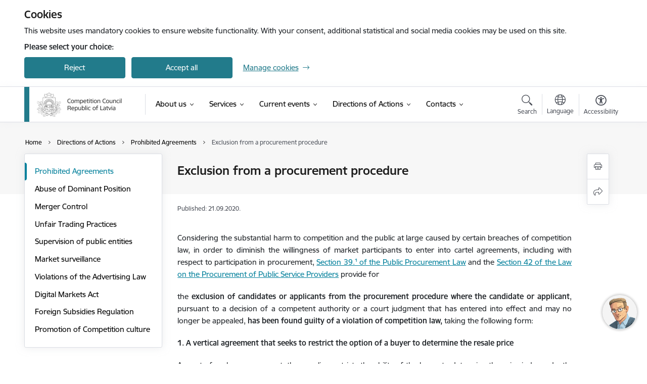

--- FILE ---
content_type: text/html; charset=UTF-8
request_url: https://www.kp.gov.lv/en/exclusion-procurement-procedure
body_size: 28205
content:
<!DOCTYPE html>
<html lang="en" dir="ltr" prefix="og: https://ogp.me/ns#" class="hidden">
  <head>
    <meta charset="utf-8" />
<script>window.dataLayer = window.dataLayer || [];function gtag(){dataLayer.push(arguments)};gtag("js", new Date());gtag("set", "developer_id.dMDhkMT", true);gtag("config", "G-GYS12MG025", {"groups":"default","page_placeholder":"PLACEHOLDER_page_location","allow_ad_personalization_signals":false});</script>
<meta name="description" content="Ņemot vērā atsevišķu konkurences tiesību pārkāpumu radīto būtisko kaitējumu konkurencei un visai sabiedrībai, lai mazinātu vēlmi tirgus dalībniekiem slēgt karteļu vienošanās, tai skaitā attiecībā uz dalību iepirkumos, " />
<link rel="canonical" href="https://www.kp.gov.lv/en/exclusion-procurement-procedure" />
<meta property="og:type" content="website" />
<meta property="og:url" content="https://www.kp.gov.lv/en/exclusion-procurement-procedure" />
<meta property="og:title" content="Exclusion from a procurement procedure" />
<meta property="og:description" content="Ņemot vērā atsevišķu konkurences tiesību pārkāpumu radīto būtisko kaitējumu konkurencei un visai sabiedrībai, lai mazinātu vēlmi tirgus dalībniekiem slēgt karteļu vienošanās, tai skaitā attiecībā uz dalību iepirkumos, " />
<meta name="twitter:card" content="summary_large_image" />
<meta name="twitter:description" content="Ņemot vērā atsevišķu konkurences tiesību pārkāpumu radīto būtisko kaitējumu konkurencei un visai sabiedrībai, lai mazinātu vēlmi tirgus dalībniekiem slēgt karteļu vienošanās, tai skaitā attiecībā uz dalību iepirkumos, " />
<meta name="twitter:title" content="Exclusion from a procurement procedure" />
<meta name="MobileOptimized" content="width" />
<meta name="HandheldFriendly" content="true" />
<meta name="viewport" content="width=device-width, initial-scale=1.0, minimum-scale=1.0" />
<link rel="preload" href="https://www.kp.gov.lv/themes/custom/ministry/assets/fonts/webfonts/356EBC_27_0.woff2" as="font" crossorigin="" />
<link rel="preload" href="https://www.kp.gov.lv/themes/custom/ministry/assets/fonts/webfonts/356EBC_2B_0.woff2" as="font" crossorigin="" />
<link rel="preload" href="https://www.kp.gov.lv/themes/custom/ministry/assets/fonts/webfonts/356EBC_29_0.woff2" as="font" crossorigin="" />
<style>:root {--brand-color: #227B8B;--brand-color01: #05819C;--logo-color: #227B8B;}</style>
<style>#sliding-popup.sliding-popup-top { position: fixed; }</style>
<link rel="icon" href="/sites/kp/files/iesdtade_32x32px_2.png" type="image/png" />
<link rel="alternate" hreflang="en" href="https://www.kp.gov.lv/en/exclusion-procurement-procedure" />
<link rel="alternate" hreflang="lv" href="https://www.kp.gov.lv/lv/izslegsana-no-iepirkumu-proceduras" />
<script src="/sites/kp/files/eu_cookie_compliance/eu_cookie_compliance.script.js?t8vfb7" defer></script>
<script>window.a2a_config=window.a2a_config||{};a2a_config.callbacks=[];a2a_config.overlays=[];a2a_config.templates={};</script>

    <title>Exclusion from a procurement procedure | Konkurences padome</title>
    <link rel="stylesheet" media="all" href="/sites/kp/files/css/css_0us-7jQLGjXpyYrgL_dZYtBOv5mUZWNg2Df5d4BTaIs.css" />
<link rel="stylesheet" media="all" href="/sites/kp/files/css/css_9Q0cNVRtu1D_7_--9OQG3letlqPsE5Lrxj2rne3YUwY.css" />

    <script src="https://www.google.com/recaptcha/api.js?hl=en&amp;render=explicit&amp;onload=drupalRecaptchaOnload" async defer></script>

  </head>
          
      <body data-theme="ekonomikas_ministrija" class="node-12 node-type--basic-page theme-authority type-basic_page role--anonymous with-subnav no-sidebar">
    <div id="skip">
      <a href="#content-area" class="visually-hidden focusable skip-link jump-to-main-navigation">
        Skip to page content
      </a>
    </div>
    
      <div class="dialog-off-canvas-main-canvas" data-off-canvas-main-canvas>
    <div class="spinner-border spinner-border-sm ajax-loader hide"></div>


  <!-- ___ MAIN CONTENT GRID LOGIC  -->
                
  
<!-- ___ /MAIN CONTENT GRID LOGIC  -->

<div class="layout-container">

  <!-- ______________________ HEADER _______________________ -->
  <div class="header-wrapper">
  <div id="cookie-element-wrap"></div>
      <header id="header">
      <div class="container">
        <div id="header-region">
            <div id="block-ministry-branding" class="block-system block-ministry-branding">
  
    
                <a href="/en" title="Konkurences padome" rel="home" class="site-logo logo-default" tabindex="0">
      <img src="/sites/kp/files/logo_1_eng_1_0.png" alt="Konkurences padome" />
    </a>
  
              <a href="/en" title="Konkurences padome" rel="home" class="site-logo logo-white" tabindex="0">
      <img src="/sites/kp/files/logo_4_eng_0.png" alt="Konkurences padome" />
    </a>
  
              <a href="/en" title="Konkurences padome" rel="home" class="site-logo logo-black" tabindex="0">
      <img src="/sites/kp/files/logo_1_eng_1_0.png" alt="Konkurences padome" />
    </a>
  
              <a href="/en" title="Konkurences padome" rel="home" class="site-logo logo-yellow" tabindex="0">
      <img src="/sites/kp/files/mazais-en_0.png" alt="Konkurences padome" />
    </a>
  
</div>
<div id="block-menucustomblock" class="settings-tray-editable block-menu-custom block-menucustomblock" data-drupal-settingstray="editable">
  
    
      


<nav class="navbar navbar-expand-xl" aria-label="Main navigation">
  <button class="navbar-toggler" type="button" data-toggle="collapse" data-target="#mobileMenuElement" aria-controls="mobileMenuElement" aria-expanded="false" aria-label="Toggle navigation">
    <span class="fal icon-bars"></span>
    <span class="menu-mobile-text d-none d-sm-block d-md-none d-flex justify-content-center flex-column">
        Menu
    </span>
  </button>

    <div class="menu-mobile-tab">
    <span class="fal icon-bars"></span>
    <span class="navbar-toggler-text">Menu</span>
  </div>

  <div class="collapse navbar-collapse" id="mobileMenuElement">
    <div id="menu-tree-main">

      <div id="menu-tree-mobile">
        <div id="menu-header">
          <div class="close-menu rounded-circle" data-toggle="collapse" data-target="#mobileMenuElement" aria-controls="mobileMenuElement" aria-expanded="false" aria-label="Toggle navigation">
            <span class="icon-times"></span>
          </div>
        </div>

        <div class="menu-mobile-current-title">
          <div class="menu-title"></div>
          <div class="back-menu">
            <div class="back-icon icon-level-back"></div>
            <div class="back-text">Back</div>
          </div>
          <div class="history-tree">
          </div>
        </div>

        <ul class="main-nav">
        </ul>

        <div class="placeholder-user-tools-language"></div>
        <div class="placeholder-user-tools-settings"></div>

        <ul id="nav-initial">
                      <li class=" has-children nav-item">
                              <a href="/en/about-us"   data-uuid="da3e3bdf-886d-4933-bbc8-417b16decdfb" class="nav-link">
                  About us
                                  </a>
                <ul class="child-nav" data-uuid="da3e3bdf-886d-4933-bbc8-417b16decdfb">
                                            <li data-parent-uuid="ff2f7263-082e-4690-a926-e9dc9c7dae2a" class="has-children nav-item">
      <a href="/en/about-competition-council-latvia"   data-uuid="ff2f7263-082e-4690-a926-e9dc9c7dae2a" class="nav-link">
        About the Competition Council of Latvia
              </a>
      <ul class="child-nav" data-uuid="ff2f7263-082e-4690-a926-e9dc9c7dae2a">
                        <li data-uuid="0f1ffa5c-1960-43e4-9ee1-dcf5c3a54a4b" class="nav-item mobile-without-children">
      <a href="/en/management"   class="nav-link">
      Management
            </a>
    </li>
  
                        <li data-uuid="53311f19-00a5-44b7-839f-1349c2c9ddef" class="nav-item mobile-without-children">
      <a href="/en/structure"   class="nav-link">
      Structure
            </a>
    </li>
  
                        <li data-uuid="5066b2c0-aa3d-4111-a0e8-a2564de7637c" class="nav-item mobile-without-children">
      <a href="/en/areas-activity"   class="nav-link">
      Areas of activity
            </a>
    </li>
  
                        <li data-parent-uuid="461cea47-96e2-4f66-8e9a-77aadc027dfa" class="has-children nav-item">
      <a href="/en/history"   data-uuid="461cea47-96e2-4f66-8e9a-77aadc027dfa" class="nav-link">
        History
              </a>
      <ul class="child-nav" data-uuid="461cea47-96e2-4f66-8e9a-77aadc027dfa">
                        <li data-uuid="054549b4-c17f-4935-ad21-70ced93250e1" class="nav-item mobile-without-children">
      <a href="/en/statistics"   class="nav-link">
      Statistics
            </a>
    </li>
  
              </ul>
    </li>
  
                        <li data-uuid="fddba962-e206-4b93-bdb9-1f1281536ada" class="nav-item mobile-without-children">
      <a href="/en/annual-reports"   class="nav-link">
      Annual reports
            </a>
    </li>
  
                        <li data-parent-uuid="6b010192-9bfa-497a-ad9b-b269cef1c22f" class="has-children nav-item">
      <a href="/en/laws-and-regulations"   data-uuid="6b010192-9bfa-497a-ad9b-b269cef1c22f" class="nav-link">
        Laws and regulations
              </a>
      <ul class="child-nav" data-uuid="6b010192-9bfa-497a-ad9b-b269cef1c22f">
                        <li data-uuid="6cdaf787-ecdb-4921-be5d-08f76d0f0177" class="nav-item mobile-without-children">
      <a href="/en/advertising-law"   class="nav-link">
      Advertising Law
            </a>
    </li>
  
              </ul>
    </li>
  
              </ul>
    </li>
  
                                            <li data-uuid="26e8ca21-c2bc-4a94-946a-208981074ef9" class="nav-item mobile-without-children">
      <a href="/en/rights-competition-council-during-investigations"   class="nav-link">
      Rights of the Competition Council during investigations
            </a>
    </li>
  
                                            <li data-uuid="9e19c202-d43c-4144-8c53-f5f4da46c833" class="nav-item mobile-without-children">
      <a href="/en/principle-consult-first"   class="nav-link">
      Principle &quot;Consult at first&quot;
            </a>
    </li>
  
                                            <li data-uuid="c372166f-a7ce-4338-9505-a31fff52412b" class="nav-item mobile-without-children">
      <a href="/en/whistleblowing"   class="nav-link">
      Whistleblowing
            </a>
    </li>
  
                                  </ul>
                          </li>
                      <li class=" has-children nav-item">
                              <a href="/en/services-0"   data-uuid="53d61051-77e9-41b2-a8c7-9b5c555a596c" class="nav-link">
                  Services
                                  </a>
                <ul class="child-nav" data-uuid="53d61051-77e9-41b2-a8c7-9b5c555a596c">
                                            <li data-uuid="01768375-3ca0-4127-b2b7-e15ad78a08f5" class="nav-item mobile-without-children">
      <a href="/en/reporting-violation"   class="nav-link">
      Reporting a violation
            </a>
    </li>
  
                                            <li data-uuid="3c696c50-980a-4adf-bbc5-4993186648aa" class="nav-item mobile-without-children">
      <a href="https://www.latvija.lv/ppk/tiesibu-aizsardziba/konkurences-aizsardziba/p360/procesaapraksts" target="_blank" data-external-link="TRUE" class="nav-link">
      Examination of a submission regarding violations of the Competition Law
            </a>
    </li>
  
                                            <li data-uuid="a1e89f11-6268-4ff6-bcfb-c88b6bf8249a" class="nav-item mobile-without-children">
      <a href="https://www.latvija.lv/ppk/tiesibu-aizsardziba/konkurences-aizsardziba/p377/procesaapraksts" target="_blank" data-external-link="TRUE" class="nav-link">
      Submission of a notified agreement of market participants
            </a>
    </li>
  
                                            <li data-uuid="e2a50f48-6dae-4e21-bc6f-bd65915a097b" class="nav-item mobile-without-children">
      <a href="https://www.latvija.lv/ppk/tiesibu-aizsardziba/konkurences-aizsardziba/p358/procesaapraksts" target="_blank" data-external-link="TRUE" class="nav-link">
      The examination of the submission regarding violations of the Advertising Law
            </a>
    </li>
  
                                            <li data-uuid="e91de782-ef3d-49bc-9abf-a19175a47064" class="nav-item mobile-without-children">
      <a href="https://www.latvija.lv/ppk/tiesibu-aizsardziba/konkurences-aizsardziba/p370/procesaapraksts"  data-external-link="TRUE" class="nav-link">
      The decision on the market participant mergers
            </a>
    </li>
  
                                            <li data-uuid="7c21b39f-f46f-4f62-b3b8-778f777ed4d0" class="nav-item mobile-without-children">
      <a href="https://www.latvija.lv/ppk/tiesibu-aizsardziba/konkurences-aizsardziba/p348/procesaapraksts"  data-external-link="TRUE" class="nav-link">
      Public information on competition issues in the field of protection and surveillance
            </a>
    </li>
  
                                            <li data-uuid="8fd6bbe2-c450-402d-9203-d55b42d8f311" class="nav-item mobile-without-children">
      <a href="https://www.latvija.lv/ppk/tiesibu-aizsardziba/konkurences-aizsardziba/p362/procesaapraksts"  data-external-link="TRUE" class="nav-link">
      Consultation and examination of submissions regarding competition law issues
            </a>
    </li>
  
                                            <li data-uuid="0dabac20-ec08-4ba7-a841-9c1fb6f1bc2e" class="nav-item mobile-without-children">
      <a href="https://www.latvija.lv/ppk/dzives-situacija/apakssituacija/p4496/procesaapraksts"  data-external-link="TRUE" class="nav-link">
      Opinion on the involvement of a public person in commercial activities
            </a>
    </li>
  
                                  </ul>
                          </li>
                      <li class=" has-children nav-item">
                              <a href="/en/articles"   data-uuid="c0d00524-2cbe-4448-b78b-363bfba3cb87" class="nav-link">
                  Current events
                                  </a>
                <ul class="child-nav" data-uuid="c0d00524-2cbe-4448-b78b-363bfba3cb87">
                                            <li data-uuid="9866f7f5-67c6-4b78-8874-45157417e96d" class="nav-item mobile-without-children">
      <a href="/en/articles"   class="nav-link">
      News
            </a>
    </li>
  
                                            <li data-uuid="86012543-5f42-4956-9b32-39191a19260d" class="nav-item mobile-without-children">
      <a href="/en/public-participation"   class="nav-link">
      Public participation
            </a>
    </li>
  
                                  </ul>
                          </li>
                      <li class="active-trail has-children nav-item">
                              <a href="/en/prohibited-agreements"   data-uuid="f670b545-4be8-4922-b1f9-3ba1bcc61bd4" class="nav-link">
                  Directions of Actions
                                  </a>
                <ul class="child-nav" data-uuid="f670b545-4be8-4922-b1f9-3ba1bcc61bd4">
                                            <li data-parent-uuid="4cd30d6f-ad31-4e83-a0ff-5190464fa973" class="has-children nav-item">
      <a href="/en/prohibited-agreements"   data-uuid="4cd30d6f-ad31-4e83-a0ff-5190464fa973" class="nav-link">
        Prohibited Agreements
              </a>
      <ul class="child-nav" data-uuid="4cd30d6f-ad31-4e83-a0ff-5190464fa973">
                        <li data-uuid="d0a3b8d4-1dbd-42e3-9cb8-e2dee6c56bf6" class="nav-item mobile-without-children">
      <a href="/en/vertical-agreements"   class="nav-link">
      Vertical agreements 
            </a>
    </li>
  
                        <li data-uuid="1143b52e-4bc8-42e3-8f0b-f0341d1ed045" class="nav-item mobile-without-children">
      <a href="/en/exclusion-procurement-procedure"   class="nav-link">
      Exclusion from a procurement procedure
            </a>
    </li>
  
                        <li data-uuid="738ed7f8-f6f0-4fec-8989-301a0a98085b" class="nav-item mobile-without-children">
      <a href="/en/leniency-programme"   class="nav-link">
      Leniency programme
            </a>
    </li>
  
              </ul>
    </li>
  
                                            <li data-uuid="035ec5d0-9506-4b7e-87c8-1251f12e98e3" class="nav-item mobile-without-children">
      <a href="/en/abuse-dominant-position"   class="nav-link">
      Abuse of Dominant Position 
            </a>
    </li>
  
                                            <li data-parent-uuid="952e1a4e-8c1c-4789-83a4-bc3eb1351a15" class="has-children nav-item">
      <a href="/en/merger-control"   data-uuid="952e1a4e-8c1c-4789-83a4-bc3eb1351a15" class="nav-link">
        Merger Control
              </a>
      <ul class="child-nav" data-uuid="952e1a4e-8c1c-4789-83a4-bc3eb1351a15">
                        <li data-uuid="38bde19b-f2c7-42ac-b19b-b67ac9131c26" class="nav-item mobile-without-children">
      <a href="/en/short-form-merger-notification"   class="nav-link">
      Short-form merger notification 
            </a>
    </li>
  
              </ul>
    </li>
  
                                            <li data-parent-uuid="d182b5b5-42de-4e5f-b362-ab66907d6297" class="has-children nav-item">
      <a href="/en/unfair-trading-practices"   data-uuid="d182b5b5-42de-4e5f-b362-ab66907d6297" class="nav-link">
        Unfair Trading Practices
              </a>
      <ul class="child-nav" data-uuid="d182b5b5-42de-4e5f-b362-ab66907d6297">
                        <li data-uuid="7b5b5165-e4a8-4018-b1da-359feb374e58" class="nav-item mobile-without-children">
      <a href="/en/trade-agricultural-and-food-products"   class="nav-link">
      Trade for agricultural and food products
            </a>
    </li>
  
                        <li data-uuid="07f8c6fd-3cfe-4793-a369-cffc3c1597f0" class="nav-item mobile-without-children">
      <a href="/en/retail-trade-non-food-products"   class="nav-link">
      Retail trade of non-food products
            </a>
    </li>
  
              </ul>
    </li>
  
                                            <li data-parent-uuid="af54dc99-1666-4b68-897b-ed1784af9011" class="has-children nav-item">
      <a href="/en/supervision-public-entities"   data-uuid="af54dc99-1666-4b68-897b-ed1784af9011" class="nav-link">
        Supervision of public entities
              </a>
      <ul class="child-nav" data-uuid="af54dc99-1666-4b68-897b-ed1784af9011">
                        <li data-uuid="aec52a3f-2f5f-4d73-9edf-4b466700a0d7" class="nav-item mobile-without-children">
      <a href="/en/public-adminstrative-body-participation-capital-companies"   class="nav-link">
      Public adminstrative body participation in capital companies
            </a>
    </li>
  
                        <li data-uuid="007dc667-bebc-4489-b5ae-048c016a0d7c" class="nav-item mobile-without-children">
      <a href="/en/competitive-neutrality"   class="nav-link">
      Competitive neutrality
            </a>
    </li>
  
              </ul>
    </li>
  
                                            <li data-uuid="df558242-8ffe-486d-ad81-e0ceeb56fbd7" class="nav-item mobile-without-children">
      <a href="/en/market-surveillance"   class="nav-link">
      Market surveillance
            </a>
    </li>
  
                                            <li data-parent-uuid="864a80f1-3544-40e8-95b6-2853ed91e900" class="has-children nav-item">
      <a href="/en/violations-advertising-law"   data-uuid="864a80f1-3544-40e8-95b6-2853ed91e900" class="nav-link">
        Violations of the Advertising Law
              </a>
      <ul class="child-nav" data-uuid="864a80f1-3544-40e8-95b6-2853ed91e900">
                        <li data-uuid="a2492e52-2144-464f-bfe2-a8ff8718c086" class="nav-item mobile-without-children">
      <a href="/en/substantial-harm-competition"   class="nav-link">
      Substantial harm to competition
            </a>
    </li>
  
              </ul>
    </li>
  
                                            <li data-uuid="72cd4849-a7e4-4fe5-ab59-01a22a4c3db8" class="nav-item mobile-without-children">
      <a href="/en/digital-markets-act-0"   class="nav-link">
      Digital Markets Act
            </a>
    </li>
  
                                            <li data-uuid="53b1d540-922a-4b86-bd3d-b4b2a3ee9f83" class="nav-item mobile-without-children">
      <a href="/en/foreign-subsidies-regulation"   class="nav-link">
      Foreign Subsidies Regulation
            </a>
    </li>
  
                                            <li data-parent-uuid="38ffe034-a667-4689-bd6b-ed96b98a67c7" class="has-children nav-item">
      <a href="/en/promotion-competition-culture"   data-uuid="38ffe034-a667-4689-bd6b-ed96b98a67c7" class="nav-link">
        Promotion of Competition culture
              </a>
      <ul class="child-nav" data-uuid="38ffe034-a667-4689-bd6b-ed96b98a67c7">
                        <li data-uuid="439c0a94-8bb0-40cb-9828-adc8765edb92" class="nav-item mobile-without-children">
      <a href="/en/consumers"   class="nav-link">
      For consumers
            </a>
    </li>
  
                        <li data-parent-uuid="34710a1d-f4f4-43c0-ba81-5e95c039dc2b" class="has-children nav-item">
      <a href="/en/pupils-and-students"   data-uuid="34710a1d-f4f4-43c0-ba81-5e95c039dc2b" class="nav-link">
        For pupils and students
              </a>
      <ul class="child-nav" data-uuid="34710a1d-f4f4-43c0-ba81-5e95c039dc2b">
                        <li data-uuid="2fb8a6e9-4569-4898-b5a8-a33e3d05c879" class="nav-item mobile-without-children">
      <a href="/en/pupils-and-students"   class="nav-link">
      Stop-motion video contest for secondary school pupils &quot;In competition - Better More&quot; (2018)
            </a>
    </li>
  
              </ul>
    </li>
  
                        <li data-uuid="7f53019b-a6a6-4061-8c4a-e5dfbe020d1a" class="nav-item mobile-without-children">
      <a href="/en/campaign-most-absurd-obstacle-competition"   class="nav-link">
      Campaign &quot;The most absurd obstacle to competition&quot;
            </a>
    </li>
  
                        <li data-parent-uuid="408488f7-b1d7-48c9-905b-9e94c9a26b4c" class="has-children nav-item">
      <a href="/en/seminars"   data-uuid="408488f7-b1d7-48c9-905b-9e94c9a26b4c" class="nav-link">
        Seminars
              </a>
      <ul class="child-nav" data-uuid="408488f7-b1d7-48c9-905b-9e94c9a26b4c">
                        <li data-uuid="eff61044-4882-4e0e-8e31-b607d44c55b8" class="nav-item mobile-without-children">
      <a href="/en/european-competition-day"   class="nav-link">
      European Competition Day
            </a>
    </li>
  
              </ul>
    </li>
  
              </ul>
    </li>
  
                                  </ul>
                          </li>
                      <li class=" has-children nav-item">
                              <a href="/en/competition-council-republic-latvia"   data-uuid="2bef013c-b6ec-48a4-8ab3-eb06ec2a58b2" class="nav-link">
                  Contacts
                                  </a>
                <ul class="child-nav" data-uuid="2bef013c-b6ec-48a4-8ab3-eb06ec2a58b2">
                                            <li data-uuid="a61fe873-ad91-44d5-8149-3f91b3cf7ac8" class="nav-item mobile-without-children">
      <a href="/en/competition-council-republic-latvia"   class="nav-link">
      Contacts of the Authority
            </a>
    </li>
  
                                            <li data-uuid="560f9f99-98f0-42bb-babf-7842f02c01b0" class="nav-item mobile-without-children">
      <a href="/en/employees"   class="nav-link">
      Employee contacts
            </a>
    </li>
  
                                  </ul>
                          </li>
                      <li class="  nav-item">
                              <a href="https://www.latvija.lv/ppk/dzives-situacija/apakssituacija/p4496/procesaapraksts" data-external-link="TRUE"  data-uuid="f12feb2a-1590-4b4d-95d8-33e09e8b60a2" class="nav-link">Opinion on the involvement of a public person in commercial activities</a>
                          </li>
                  </ul>

      </div>

      <div id="menu-footer">
        <div class="close-menu-bottom rounded-circle" data-toggle="collapse" data-target="#mobileMenuElement" aria-controls="mobileMenuElement" aria-expanded="false" aria-label="Toggle navigation">
          <span class="icon-times"></span>
        </div>
      </div>

      <div id="menu-tree-full" class="level-0">
        <ul class="main-nav">
                                              <li class=" has-children nav-item" data-menu-link="da3e3bdf-886d-4933-bbc8-417b16decdfb">
            <a href="/en/about-us"  data-uuid="da3e3bdf-886d-4933-bbc8-417b16decdfb"  class="nav-link">
              <span class="item-title" >About us</span>
              <span class="item-desc">The Competition Council of Latvia (CC) is under the supervision of the Cabinet of Ministers, which operates in accordance with the Competition Law and other regulatory enactments. The Competition Council is established by the Cabinet of Ministers, and its institutional supervision is ensured through the Minister of Economy.</span>
            </a>
                                                <ul class="child-nav" data-uuid="da3e3bdf-886d-4933-bbc8-417b16decdfb">
                                                          <li data-parent-uuid="ff2f7263-082e-4690-a926-e9dc9c7dae2a" class="has-children nav-item">
          <a href="/en/about-competition-council-latvia"   data-uuid="ff2f7263-082e-4690-a926-e9dc9c7dae2a" class="nav-link">
              <span class="item-title" >About the Competition Council of Latvia</span>
              <span class="item-desc">The Competition Council of Latvia (CC) is under the supervision of the Cabinet of Ministers, which operates in accordance with the Competition Law and other regulatory enactments. The Competition Council is established by the Cabinet of Ministers, and its institutional supervision is ensured through the Minister of Economy.</span>
          </a>
          <ul class="child-nav" data-uuid="ff2f7263-082e-4690-a926-e9dc9c7dae2a">
                                          <li data-parent-uuid="0f1ffa5c-1960-43e4-9ee1-dcf5c3a54a4b" class=" nav-item">
          <a href="/en/management"   data-uuid="0f1ffa5c-1960-43e4-9ee1-dcf5c3a54a4b" class="nav-link">
              <span class="item-title" >Management</span>
              <span class="item-desc">Members of the Competition Council</span>
          </a>
          <ul class="child-nav" data-uuid="0f1ffa5c-1960-43e4-9ee1-dcf5c3a54a4b">
                      </ul>
      </li>
      
                                          <li data-parent-uuid="53311f19-00a5-44b7-839f-1349c2c9ddef" class=" nav-item">
          <a href="/en/structure"   data-uuid="53311f19-00a5-44b7-839f-1349c2c9ddef" class="nav-link">
              <span class="item-title" >Structure</span>
              <span class="item-desc">Structure of the Competition Council.</span>
          </a>
          <ul class="child-nav" data-uuid="53311f19-00a5-44b7-839f-1349c2c9ddef">
                      </ul>
      </li>
      
                                          <li data-parent-uuid="5066b2c0-aa3d-4111-a0e8-a2564de7637c" class=" nav-item">
          <a href="/en/areas-activity"   data-uuid="5066b2c0-aa3d-4111-a0e8-a2564de7637c" class="nav-link">
              <span class="item-title" >Areas of activity</span>
              <span class="item-desc">Priority tasks of the Competition Council.</span>
          </a>
          <ul class="child-nav" data-uuid="5066b2c0-aa3d-4111-a0e8-a2564de7637c">
                      </ul>
      </li>
      
                                          <li data-parent-uuid="461cea47-96e2-4f66-8e9a-77aadc027dfa" class="has-children nav-item">
          <a href="/en/history"   data-uuid="461cea47-96e2-4f66-8e9a-77aadc027dfa" class="nav-link">
              <span class="item-title" >History</span>
              <span class="item-desc">Historical development of the Competition Council.</span>
          </a>
          <ul class="child-nav" data-uuid="461cea47-96e2-4f66-8e9a-77aadc027dfa">
                                          <li class="nav-item nav-list-item">
          <a href="/en/statistics"  class="nav-link">
              <span class="item-title" >Statistics</span>
          </a>
      </li>
      
                      </ul>
      </li>
      
                                          <li data-parent-uuid="fddba962-e206-4b93-bdb9-1f1281536ada" class=" nav-item">
          <a href="/en/annual-reports"   data-uuid="fddba962-e206-4b93-bdb9-1f1281536ada" class="nav-link">
              <span class="item-title" >Annual reports</span>
              <span class="item-desc">Once a year, the institution prepare a annual report on its performance in the previous year. The public reports provide summary information on the institution&#039;s goals and work results, as well as the planned priorities for the next year.</span>
          </a>
          <ul class="child-nav" data-uuid="fddba962-e206-4b93-bdb9-1f1281536ada">
                      </ul>
      </li>
      
                                          <li data-parent-uuid="6b010192-9bfa-497a-ad9b-b269cef1c22f" class="has-children nav-item">
          <a href="/en/laws-and-regulations"   data-uuid="6b010192-9bfa-497a-ad9b-b269cef1c22f" class="nav-link">
              <span class="item-title" >Laws and regulations</span>
              <span class="item-desc">Information on regulatory enactments.</span>
          </a>
          <ul class="child-nav" data-uuid="6b010192-9bfa-497a-ad9b-b269cef1c22f">
                                          <li class="nav-item nav-list-item">
          <a href="/en/advertising-law"  class="nav-link">
              <span class="item-title" >Advertising Law</span>
          </a>
      </li>
      
                      </ul>
      </li>
      
                      </ul>
      </li>
      
                                                          <li class="nav-item nav-list-item">
          <a href="/en/rights-competition-council-during-investigations"  class="nav-link">
              <span class="item-title" >Rights of the Competition Council during investigations</span>
          </a>
      </li>
      
                                                          <li data-parent-uuid="9e19c202-d43c-4144-8c53-f5f4da46c833" class=" nav-item">
          <a href="/en/principle-consult-first"   data-uuid="9e19c202-d43c-4144-8c53-f5f4da46c833" class="nav-link">
              <span class="item-title" >Principle &quot;Consult at first&quot;</span>
              <span class="item-desc">Principle &quot;Consult at first&quot; aims to improve cooperation between authorities and entrepreneurs by promoting compliance with national requirements and clear operating conditions.</span>
          </a>
          <ul class="child-nav" data-uuid="9e19c202-d43c-4144-8c53-f5f4da46c833">
                      </ul>
      </li>
      
                                                          <li class="nav-item nav-list-item">
          <a href="/en/whistleblowing"  class="nav-link">
              <span class="item-title" >Whistleblowing</span>
          </a>
      </li>
      
                                      </ul>
                                          </li>
                                              <li class=" has-children nav-item" data-menu-link="53d61051-77e9-41b2-a8c7-9b5c555a596c">
            <a href="/en/services-0"  data-uuid="53d61051-77e9-41b2-a8c7-9b5c555a596c"  class="nav-link">
              <span class="item-title" >Services</span>
              <span class="item-desc">This section summarizes the information provided by the institution to citizens and businesses in person or electronically.</span>
            </a>
                                                <ul class="child-nav" data-uuid="53d61051-77e9-41b2-a8c7-9b5c555a596c">
                                                          <li class="nav-item nav-list-item">
          <a href="/en/reporting-violation"  class="nav-link">
              <span class="item-title" >Reporting a violation</span>
          </a>
      </li>
      
                                                          <li class="nav-item nav-list-item">
          <a href="https://www.latvija.lv/ppk/tiesibu-aizsardziba/konkurences-aizsardziba/p360/procesaapraksts" target="_blank" data-external-link="TRUE" class="nav-link">
              <span class="item-title" >Examination of a submission regarding violations of the Competition Law</span>
          </a>
      </li>
      
                                                          <li class="nav-item nav-list-item">
          <a href="https://www.latvija.lv/ppk/tiesibu-aizsardziba/konkurences-aizsardziba/p377/procesaapraksts" target="_blank" data-external-link="TRUE" class="nav-link">
              <span class="item-title" >Submission of a notified agreement of market participants</span>
          </a>
      </li>
      
                                                          <li class="nav-item nav-list-item">
          <a href="https://www.latvija.lv/ppk/tiesibu-aizsardziba/konkurences-aizsardziba/p358/procesaapraksts" target="_blank" data-external-link="TRUE" class="nav-link">
              <span class="item-title" >The examination of the submission regarding violations of the Advertising Law</span>
          </a>
      </li>
      
                                                          <li class="nav-item nav-list-item">
          <a href="https://www.latvija.lv/ppk/tiesibu-aizsardziba/konkurences-aizsardziba/p370/procesaapraksts"  data-external-link="TRUE" class="nav-link">
              <span class="item-title" >The decision on the market participant mergers</span>
          </a>
      </li>
      
                                                          <li class="nav-item nav-list-item">
          <a href="https://www.latvija.lv/ppk/tiesibu-aizsardziba/konkurences-aizsardziba/p348/procesaapraksts"  data-external-link="TRUE" class="nav-link">
              <span class="item-title" >Public information on competition issues in the field of protection and surveillance</span>
          </a>
      </li>
      
                                                          <li class="nav-item nav-list-item">
          <a href="https://www.latvija.lv/ppk/tiesibu-aizsardziba/konkurences-aizsardziba/p362/procesaapraksts"  data-external-link="TRUE" class="nav-link">
              <span class="item-title" >Consultation and examination of submissions regarding competition law issues</span>
          </a>
      </li>
      
                                                          <li class="nav-item nav-list-item">
          <a href="https://www.latvija.lv/ppk/dzives-situacija/apakssituacija/p4496/procesaapraksts"  data-external-link="TRUE" class="nav-link">
              <span class="item-title" >Opinion on the involvement of a public person in commercial activities</span>
          </a>
      </li>
      
                                      </ul>
                                          </li>
                                              <li class=" has-children nav-item" data-menu-link="c0d00524-2cbe-4448-b78b-363bfba3cb87">
            <a href="/en/articles"  data-uuid="c0d00524-2cbe-4448-b78b-363bfba3cb87"  class="nav-link">
              <span class="item-title" >Current events</span>
              <span class="item-desc">News and publications of the Competition Council.</span>
            </a>
                                                <ul class="child-nav" data-uuid="c0d00524-2cbe-4448-b78b-363bfba3cb87">
                                                          <li data-parent-uuid="9866f7f5-67c6-4b78-8874-45157417e96d" class=" nav-item">
          <a href="/en/articles"   data-uuid="9866f7f5-67c6-4b78-8874-45157417e96d" class="nav-link">
              <span class="item-title" >News</span>
              <span class="item-desc">Up-to-date information, press releases and industry news.</span>
          </a>
          <ul class="child-nav" data-uuid="9866f7f5-67c6-4b78-8874-45157417e96d">
                      </ul>
      </li>
      
                                                          <li class="nav-item nav-list-item">
          <a href="/en/public-participation"  class="nav-link">
              <span class="item-title" >Public participation</span>
          </a>
      </li>
      
                                      </ul>
                                          </li>
                                              <li class="active-trail has-children nav-item" data-menu-link="f670b545-4be8-4922-b1f9-3ba1bcc61bd4">
            <a href="/en/prohibited-agreements"  data-uuid="f670b545-4be8-4922-b1f9-3ba1bcc61bd4"  class="nav-link">
              <span class="item-title" >Directions of Actions</span>
              <span class="item-desc">Directions of Action of the Competition Council.</span>
            </a>
                                                <ul class="child-nav" data-uuid="f670b545-4be8-4922-b1f9-3ba1bcc61bd4">
                                                          <li data-parent-uuid="4cd30d6f-ad31-4e83-a0ff-5190464fa973" class="has-children nav-item">
          <a href="/en/prohibited-agreements"   data-uuid="4cd30d6f-ad31-4e83-a0ff-5190464fa973" class="nav-link">
              <span class="item-title" >Prohibited Agreements</span>
              <span class="item-desc">A prohibited agreement is one of the severest violations of competition law, and the Competition Council has declared the detection of such agreements its operational priority.</span>
          </a>
          <ul class="child-nav" data-uuid="4cd30d6f-ad31-4e83-a0ff-5190464fa973">
                                          <li class="nav-item nav-list-item">
          <a href="/en/vertical-agreements"  class="nav-link">
              <span class="item-title" >Vertical agreements </span>
          </a>
      </li>
      
                                          <li data-parent-uuid="1143b52e-4bc8-42e3-8f0b-f0341d1ed045" class=" nav-item">
          <a href="/en/exclusion-procurement-procedure"   data-uuid="1143b52e-4bc8-42e3-8f0b-f0341d1ed045" class="nav-link">
              <span class="item-title" >Exclusion from a procurement procedure</span>
              <span class="item-desc">Conditions for exclusion of candidate or tenderer from the procurement procedure.</span>
          </a>
          <ul class="child-nav" data-uuid="1143b52e-4bc8-42e3-8f0b-f0341d1ed045">
                      </ul>
      </li>
      
                                          <li class="nav-item nav-list-item">
          <a href="/en/leniency-programme"  class="nav-link">
              <span class="item-title" >Leniency programme</span>
          </a>
      </li>
      
                      </ul>
      </li>
      
                                                          <li data-parent-uuid="035ec5d0-9506-4b7e-87c8-1251f12e98e3" class=" nav-item">
          <a href="/en/abuse-dominant-position"   data-uuid="035ec5d0-9506-4b7e-87c8-1251f12e98e3" class="nav-link">
              <span class="item-title" >Abuse of Dominant Position </span>
              <span class="item-desc">Dominant position is an economic position in a relevant market of a market participant if such participant has the capacity to significantly hinder, restrict or distort competition in any relevant market for a sufficient period of time by acting with full or partial independence from competitors, clients, suppliers or consumers.</span>
          </a>
          <ul class="child-nav" data-uuid="035ec5d0-9506-4b7e-87c8-1251f12e98e3">
                      </ul>
      </li>
      
                                                          <li data-parent-uuid="952e1a4e-8c1c-4789-83a4-bc3eb1351a15" class="has-children nav-item">
          <a href="/en/merger-control"   data-uuid="952e1a4e-8c1c-4789-83a4-bc3eb1351a15" class="nav-link">
              <span class="item-title" >Merger Control</span>
              <span class="item-desc">Within the meaning of the Competition Law, a merger is considered to be not only consolidation and takeovers among companies but, under specific circumstances, also transactions that result in the acquisition of influence in another undertaking, or even only the assets of a company or the right of their use.</span>
          </a>
          <ul class="child-nav" data-uuid="952e1a4e-8c1c-4789-83a4-bc3eb1351a15">
                                          <li data-parent-uuid="38bde19b-f2c7-42ac-b19b-b67ac9131c26" class=" nav-item">
          <a href="/en/short-form-merger-notification"   data-uuid="38bde19b-f2c7-42ac-b19b-b67ac9131c26" class="nav-link">
              <span class="item-title" >Short-form merger notification </span>
              <span class="item-desc">Entrepreneurs may submit an short-form merger report to the Competition Council, which shall include significantly less information than the full report.</span>
          </a>
          <ul class="child-nav" data-uuid="38bde19b-f2c7-42ac-b19b-b67ac9131c26">
                      </ul>
      </li>
      
                      </ul>
      </li>
      
                                                          <li data-parent-uuid="d182b5b5-42de-4e5f-b362-ab66907d6297" class="has-children nav-item">
          <a href="/en/unfair-trading-practices"   data-uuid="d182b5b5-42de-4e5f-b362-ab66907d6297" class="nav-link">
              <span class="item-title" >Unfair Trading Practices</span>
              <span class="item-desc">The purpose of the Prohibition of Unfair Trading Practices Law is to prohibit unfair trading practices throughout the supply chain of agricultural and food products and restrict the use of purchasing power of non-food retailers against suppliers.</span>
          </a>
          <ul class="child-nav" data-uuid="d182b5b5-42de-4e5f-b362-ab66907d6297">
                                          <li class="nav-item nav-list-item">
          <a href="/en/trade-agricultural-and-food-products"  class="nav-link">
              <span class="item-title" >Trade for agricultural and food products</span>
          </a>
      </li>
      
                                          <li class="nav-item nav-list-item">
          <a href="/en/retail-trade-non-food-products"  class="nav-link">
              <span class="item-title" >Retail trade of non-food products</span>
          </a>
      </li>
      
                      </ul>
      </li>
      
                                                          <li data-parent-uuid="af54dc99-1666-4b68-897b-ed1784af9011" class="has-children nav-item">
          <a href="/en/supervision-public-entities"   data-uuid="af54dc99-1666-4b68-897b-ed1784af9011" class="nav-link">
              <span class="item-title" >Supervision of public entities</span>
              <span class="item-desc">One of the direction of actions of the Competition Council is the supervision of public entities to ensure that they do not adversely affect the development of markets and the competitive environment.</span>
          </a>
          <ul class="child-nav" data-uuid="af54dc99-1666-4b68-897b-ed1784af9011">
                                          <li data-parent-uuid="aec52a3f-2f5f-4d73-9edf-4b466700a0d7" class=" nav-item">
          <a href="/en/public-adminstrative-body-participation-capital-companies"   data-uuid="aec52a3f-2f5f-4d73-9edf-4b466700a0d7" class="nav-link">
              <span class="item-title" >Public adminstrative body participation in capital companies</span>
              <span class="item-desc">Information about cases when public administrative bodies are allowed to engage in entrepreneurship</span>
          </a>
          <ul class="child-nav" data-uuid="aec52a3f-2f5f-4d73-9edf-4b466700a0d7">
                      </ul>
      </li>
      
                                          <li class="nav-item nav-list-item">
          <a href="/en/competitive-neutrality"  class="nav-link">
              <span class="item-title" >Competitive neutrality</span>
          </a>
      </li>
      
                      </ul>
      </li>
      
                                                          <li data-parent-uuid="df558242-8ffe-486d-ad81-e0ceeb56fbd7" class=" nav-item">
          <a href="/en/market-surveillance"   data-uuid="df558242-8ffe-486d-ad81-e0ceeb56fbd7" class="nav-link">
              <span class="item-title" >Market surveillance</span>
              <span class="item-desc">Market surveillance is an in-depth analysis of the competitive situation in a particular market using both publicly available information and company data.</span>
          </a>
          <ul class="child-nav" data-uuid="df558242-8ffe-486d-ad81-e0ceeb56fbd7">
                      </ul>
      </li>
      
                                                          <li data-parent-uuid="864a80f1-3544-40e8-95b6-2853ed91e900" class="has-children nav-item">
          <a href="/en/violations-advertising-law"   data-uuid="864a80f1-3544-40e8-95b6-2853ed91e900" class="nav-link">
              <span class="item-title" >Violations of the Advertising Law</span>
              <span class="item-desc">The Competition Council monitors the compliance of advertising with the requirements of regulatory enactments if the specific interests of an individual market participant are not harmed, but the violation in the field of advertising causes, or may cause, substantial harm to competition as a whole.</span>
          </a>
          <ul class="child-nav" data-uuid="864a80f1-3544-40e8-95b6-2853ed91e900">
                                          <li class="nav-item nav-list-item">
          <a href="/en/substantial-harm-competition"  class="nav-link">
              <span class="item-title" >Substantial harm to competition</span>
          </a>
      </li>
      
                      </ul>
      </li>
      
                                                          <li data-parent-uuid="72cd4849-a7e4-4fe5-ab59-01a22a4c3db8" class=" nav-item">
          <a href="/en/digital-markets-act-0"   data-uuid="72cd4849-a7e4-4fe5-ab59-01a22a4c3db8" class="nav-link">
              <span class="item-title" >Digital Markets Act</span>
              <span class="item-desc">To promote fair competition in digital markets, Regulation (EU) 2022/1925 of the European Parliament and of the Council on contestable and fair markets in the digital sector, or the Digital Markets Act, entered into force in the European Union.</span>
          </a>
          <ul class="child-nav" data-uuid="72cd4849-a7e4-4fe5-ab59-01a22a4c3db8">
                      </ul>
      </li>
      
                                                          <li class="nav-item nav-list-item">
          <a href="/en/foreign-subsidies-regulation"  class="nav-link">
              <span class="item-title" >Foreign Subsidies Regulation</span>
          </a>
      </li>
      
                                                          <li data-parent-uuid="38ffe034-a667-4689-bd6b-ed96b98a67c7" class="has-children nav-item">
          <a href="/en/promotion-competition-culture"   data-uuid="38ffe034-a667-4689-bd6b-ed96b98a67c7" class="nav-link">
              <span class="item-title" >Promotion of Competition culture</span>
              <span class="item-desc">Promotion of Competition culture is part of the Competition Council of Latvia activities to prevent the possibility of violations, offering a diverse range of competition culture promotion.
</span>
          </a>
          <ul class="child-nav" data-uuid="38ffe034-a667-4689-bd6b-ed96b98a67c7">
                                          <li data-parent-uuid="439c0a94-8bb0-40cb-9828-adc8765edb92" class=" nav-item">
          <a href="/en/consumers"   data-uuid="439c0a94-8bb0-40cb-9828-adc8765edb92" class="nav-link">
              <span class="item-title" >For consumers</span>
              <span class="item-desc">Information on competition, harm caused by infringements of competition law, possibility to report of infringements.</span>
          </a>
          <ul class="child-nav" data-uuid="439c0a94-8bb0-40cb-9828-adc8765edb92">
                      </ul>
      </li>
      
                                          <li data-parent-uuid="34710a1d-f4f4-43c0-ba81-5e95c039dc2b" class="has-children nav-item">
          <a href="/en/pupils-and-students"   data-uuid="34710a1d-f4f4-43c0-ba81-5e95c039dc2b" class="nav-link">
              <span class="item-title" >For pupils and students</span>
              <span class="item-desc"></span>
          </a>
          <ul class="child-nav" data-uuid="34710a1d-f4f4-43c0-ba81-5e95c039dc2b">
                                          <li class="nav-item nav-list-item">
          <a href="/en/pupils-and-students"  class="nav-link">
              <span class="item-title" >Stop-motion video contest for secondary school pupils &quot;In competition - Better More&quot; (2018)</span>
          </a>
      </li>
      
                      </ul>
      </li>
      
                                          <li data-parent-uuid="7f53019b-a6a6-4061-8c4a-e5dfbe020d1a" class=" nav-item">
          <a href="/en/campaign-most-absurd-obstacle-competition"   data-uuid="7f53019b-a6a6-4061-8c4a-e5dfbe020d1a" class="nav-link">
              <span class="item-title" >Campaign &quot;The most absurd obstacle to competition&quot;</span>
              <span class="item-desc">An annual campaign organized by the Competition Council, which promotes fair business and reveals obstacles in both regulatory enactments and public procurement.</span>
          </a>
          <ul class="child-nav" data-uuid="7f53019b-a6a6-4061-8c4a-e5dfbe020d1a">
                      </ul>
      </li>
      
                                          <li data-parent-uuid="408488f7-b1d7-48c9-905b-9e94c9a26b4c" class="has-children nav-item">
          <a href="/en/seminars"   data-uuid="408488f7-b1d7-48c9-905b-9e94c9a26b4c" class="nav-link">
              <span class="item-title" >Seminars</span>
              <span class="item-desc">Information on the possibilities of the Competition Council to organize seminars for entrepreneurs and their associations, public administration bodies, lawyers and other interest groups on competition law and its practical application.</span>
          </a>
          <ul class="child-nav" data-uuid="408488f7-b1d7-48c9-905b-9e94c9a26b4c">
                                          <li class="nav-item nav-list-item">
          <a href="/en/european-competition-day"  class="nav-link">
              <span class="item-title" >European Competition Day</span>
          </a>
      </li>
      
                      </ul>
      </li>
      
                      </ul>
      </li>
      
                                      </ul>
                                          </li>
                                              <li class=" has-children nav-item" data-menu-link="2bef013c-b6ec-48a4-8ab3-eb06ec2a58b2">
            <a href="/en/competition-council-republic-latvia"  data-uuid="2bef013c-b6ec-48a4-8ab3-eb06ec2a58b2"  class="nav-link">
              <span class="item-title" >Contacts</span>
              <span class="item-desc"></span>
            </a>
                                                  <ul class="contacts-nav">
                    <li class="contacts-item institution_contacts">
                              <span class="item-title">
                   <a href="/en/competition-council-republic-latvia"  >Contacts of the Authority</a></span>

                
                <div class="contact-info">
                                    <span class="phone"><a href="tel:+371 67282865" aria-label="Phone number: +371 67282865">+371 67282865</a>
                          </span>
            
            <span class="fax">+371 67242141</span>
    
            <span class="email"><span class="spamspan"><span class="u">pasts</span> [at] <span class="d">kp.gov.lv</span></span></span>
    
            <span class="location"><a href="/en" data-latitude="507451" data-longitude="312691" class="geo-location-url" target="_blank">Brīvības street 55, 2. korp., Rīga, LV-1010</a></span>
    
        <div class="e-address-small d-flex">
        <a href="https://latvija.gov.lv/KDV/Write/NewMessage?address=_DEFAULT@90000433377"
           data-external-link="TRUE"
           target="_blank"
           aria-describedby="tooltip-eaddress-httpslatvijagovlvkdvwritenewmessageaddress-default90000433377">
            E-address
        </a>
                                            

<div class="c_tooltip ">
  <a
    href="#"
    aria-label="More information"
    class="c_tooltip-btn icon-information"
    aria-describedby="tooltip-eaddress-httpslatvijagovlvkdvwritenewmessageaddress-default90000433377"
    aria-expanded="false"
  >
      </a>
  <div
    class="c_tooltip-text "
    id="tooltip-eaddress-httpslatvijagovlvkdvwritenewmessageaddress-default90000433377"
    role="tooltip"
    aria-live="polite"
    hidden
  >
    <button type="button" class="icon-times close-tooltip" aria-label="Close"></button>
    <div class="c_tooltip-text__content">
      E-address or official electronic address, is a personalized mailbox on the <a data-external-link='TRUE' href='https://latvija.gov.lv/KDV/Mailbox/'>Latvija.gov.lv</a> portal for secure communication with institution.
    </div>
  </div>
</div>
            </div>
</div>
                <a href="/en/competition-council-republic-latvia" class="nav-link">Read more</a>

                        </li>
                <li class="contacts-item regular_contacts">
                              <span class="item-title">
                   <a href="/en/employees"  >Employee contacts</a></span>
                <span class="item-desc"></span>
                <a href="/en/employees"   class="nav-link">Read more</a>
                        </li>
            </ul>

                                          </li>
                                              <li class="  nav-item" data-menu-link="f12feb2a-1590-4b4d-95d8-33e09e8b60a2">
            <a href="https://www.latvija.lv/ppk/dzives-situacija/apakssituacija/p4496/procesaapraksts"  data-uuid="f12feb2a-1590-4b4d-95d8-33e09e8b60a2" data-external-link="TRUE" class="nav-link">
              <span class="item-title" >Opinion on the involvement of a public person in commercial activities</span>
              <span class="item-desc"></span>
            </a>
                          </li>
                  </ul>
      </div>


    </div>
  </div>
  <div class="mobile-nav-overlay"></div>
</nav>

<div id="menu-full-sublevel-outer-wrapper">
  <div id="menu-full-sublevel-inner-wrapper">
    <div id="menu-full-sublevel">
      <div class="scrollbar-inner">
        <div class="sublevel-contacts"></div>
      </div>
      <div class="sublevel-container">
        <div class="level-1 scrollbar-inner"></div>
        <div class="level-2 scrollbar-inner"></div>
      </div>
      <div class="sublevel-info-container scrollbar-inner">
        <div class="sublevel-content">
          <div class="title"></div>
          <div class="description"></div>
          <div class="read-more-url"></div>
        </div>
        <div class="level-3"></div>
      </div>
    </div>
  </div>
  <div tabindex="0" aria-label="Close menu" class="menu-full-close">
      <span class="icon-times-circle"></span>
      <span class="close-text">Close</span>
  </div>
</div>



  </div>



                      <div id="user-tools-region">
              <div class="user-tools-wrapper">
                <div role="search" id="block-searchheaderblock" class="settings-tray-editable block-custom-search block-searchheaderblock" data-drupal-settingstray="editable">
  
    
      <div id="user-tools-search" data-toggle="collapse" data-target="#header-search" aria-expanded="false" aria-controls="header-search">
    <button aria-label="Open search modal" class="search-link">
        <span class="fal icon-search"> </span>
        <span class="ut-text">Search</span>
    </button>
</div>

  </div>

  <div class="language-switcher-language-url settings-tray-editable" id="block-valoduparsledzejs" role="navigation" data-drupal-settingstray="editable" aria-label="Language switcher">
          
<div id="user-tools-lang">
    <button type="button" class="lang-switcher" aria-label="Open menu to change sites language" aria-expanded="false" aria-controls="lang-options">
        <span class="fal icon-globe"> </span>
        <span class="ut-text" lang="en">Language</span>
    </button>
</div>

<div class="lang-options" id="lang-options">
    
  


  <ul class="links nav">
    <li hreflang="en" data-drupal-link-system-path="node/12" class="nav-item is-active"><a href="/en/exclusion-procurement-procedure" class="language-link is-active" hreflang="en" data-drupal-link-system-path="node/12">English</a></li><li hreflang="lv" data-drupal-link-system-path="node/12" class="nav-item"><a href="/lv/izslegsana-no-iepirkumu-proceduras" class="language-link" hreflang="lv" data-drupal-link-system-path="node/12">Latviešu</a></li><li></li>  </ul>

</div>

      </div>
<div role="navigation" aria-label="Accessibility" id="block-accessibilityheader" class="settings-tray-editable block-theme-settings block-accessibilityheader" data-drupal-settingstray="editable">
  
    
      <div class="accessibility-header-container">
  <div id="user-tools-accessibility">
      <button class="search-link accessibility-link" aria-label="Open menu to change font size or contrast of page" aria-expanded="false" aria-controls="access-container">
          <span class="fas icon-contrast"> </span>
          <span class="ut-text">Accessibility</span>
      </button>
    <div class="access-container" id="access-container">

      <div class="access-container-overlay">
        <div class="padding-wrap">
                    <h4 class="accessibility-title">Accessible content</h4>
          <div class="accessible-content-block row">
                        <div class="col-6">
              <a href="/en/node/82?view=easy" class="easy-read-btn">Easy read</a>
            </div>
                                  </div>
          
          <div class="row visual-tools">
            <div class="col-12">
              <h4>Font size</h4>

              <div class="font-size-block">
                <div class="block-btns row">
                  <div class="col-4">
                  <button class="block-btn" data-size="font-size-1-00x" aria-label="Font size 100%">100%</button>
                  </div>
                  <div class="col-4">
                  <button class="block-btn" data-size="font-size-1-25x" aria-label="Font size 150%">150%</button>
                  </div>
                  <div class="col-4">
                  <button class="block-btn" data-size="font-size-1-50x" aria-label="Font size 200%">200%</button>
                  </div>
                </div>
              </div>
            </div>
            <div class="col-12">
              <h4>Contrast</h4>

              <div class="contrast-block">
                <div class="block-btns row">
                  <div class="col-3 px-1">
                    <button class="block-btn" id="contrast-1" data-contrast="contrast-1" aria-label="Default page contrast">
                      <span class="fal icon-eye"></span>
                    </button>
                  </div>
                  <div class="col-3 px-1">
                    <button class="block-btn" id="contrast-2" data-contrast="contrast-2" aria-label="Page contrast white on black">
                      <span class="fal icon-eye"></span>
                    </button>
                  </div>
                  <div class="col-3 px-1">
                    <button class="block-btn" id="contrast-3" data-contrast="contrast-3" aria-label="Page contrast black on yellow">
                      <span class="fal icon-eye"></span>
                    </button>
                  </div>
                  <div class="col-3 px-1">
                    <button class="block-btn" id="contrast-4" data-contrast="contrast-4" aria-label="Page contrast yellow on black">
                      <span class="fal icon-eye"></span>
                    </button>
                  </div>
                </div>
              </div>
            </div>
          </div>
          <h4>Visual tools</h4>
          <div class="text-accessibility d-flex flex-row justify-content-between">
            <div class="text-magnifier block-btns d-none d-md-flex col-6 pl-0">
              <button class="toggle-magnifier block-btn" aria-label="Text magnifier">Text magnifier</button>
            </div>
            <div class="block-btns d-flex col-6 pr-0">
              <button class="focus-bar-mask block-btn" aria-label="Screen mask">Screen mask</button>
            </div>
          </div>
          <div class="row accessibility-footer-btns">
            <div class="accessibility-bottom-buttons">
                          <a class="btn-secondary" href="/en/iespeju-raksturojums">Other settings</a>
                        </div>
            <div class="col-12 close-settings-wrap hide">
              <a href="#" class="close-settings"><span class="icon-times"></span>Close settings</a>
            </div>
          </div>

        </div>

      </div>

    </div>
  </div>
</div>

  </div>


              </div>
            </div>
          
        </div>
      </div>

              <div id="header-search" class="collapse">
          <div class="search-overlay">
            <div class="search-container">
                <div class="custom-header-search-form needs-validation settings-tray-editable block-custom-search block-customheadersearchblock" data-drupal-selector="custom-header-search-form" id="block-customheadersearchblock" data-drupal-settingstray="editable">
  
    
      <div class="header-search">
<form action="/en/exclusion-procurement-procedure" method="post" id="custom-header-search-form" accept-charset="UTF-8" class="form">
  

        
<div class="js-form-item form-item js-form-type-search form-item-search js-form-item-search form-group form-element-required floating-label">
  <div>
    
  </div>

    <div class="clearfix">
    
  </div>


  <div class="input-wrap">
    
<input placeholder="Search the site" maxlength="127" minlength="2" data-drupal-selector="edit-search" type="search" id="edit-search" name="search" value="" size="60" class="form-search required form-control" required="required" aria-required="true">

                <label class="form-label js-form-required form-required" for="edit-search">Search the site</label>
  
          </div>



  
  <div class="form-item--error-message"></div>
  </div>
            <input id="search-header-button" data-drupal-selector="edit-submit" type="submit" name="op" value="Search" class="button js-form-submit form-submit btn btn-primary" />
        <div class="search-cancel">
          <a href="#" data-toggle="collapse" data-target="#header-search">Cancel</a>
        </div>
<input autocomplete="off" data-drupal-selector="form-kl8xdofw-wvmhhgrnek78w0lohy7ohajtozvym-ad-w" type="hidden" name="form_build_id" value="form-Kl8XdOfW_wvmHhGrnEK78W0LOhy7OhajToZVYm_aD_w" class="form-control">

<input data-drupal-selector="edit-custom-header-search-form" type="hidden" name="form_id" value="custom_header_search_form" class="form-control">

</form>
</div>
  </div>


            </div>
            <div tabindex="0" class="full-close" data-toggle="collapse" data-target="#header-search">
              <span class="icon-times-circle"></span>
              <span class="close-text">Close</span>
            </div>
          </div>
        </div>
          </header><!-- /#header -->
  </div>
  <!-- ______________________ NOTIFICATIONS _______________________ -->

  <div id="notifications">
      </div>

  <!-- ______________________ HEADER INFO _______________________ -->
      <div id="header-info">
      <div class="sliding-filter-header-mobile">
        <div class="site-branding-mobile" id="site-branding-mobile">
          <div class="d-block d-md-none"><div id="block-site-branding-mobile" class="settings-tray-editable block-system block-site-branding-mobile" data-drupal-settingstray="editable">
  
    
                <a href="/en" title="Konkurences padome" rel="home" class="site-logo logo-default" tabindex="0">
      <img src="/sites/kp/files/logo_1_eng_1_0.png" alt="Konkurences padome" />
    </a>
  
              <a href="/en" title="Konkurences padome" rel="home" class="site-logo logo-white" tabindex="0">
      <img src="/sites/kp/files/logo_4_eng_0.png" alt="Konkurences padome" />
    </a>
  
              <a href="/en" title="Konkurences padome" rel="home" class="site-logo logo-black" tabindex="0">
      <img src="/sites/kp/files/logo_1_eng_1_0.png" alt="Konkurences padome" />
    </a>
  
              <a href="/en" title="Konkurences padome" rel="home" class="site-logo logo-yellow" tabindex="0">
      <img src="/sites/kp/files/mazais-en_0.png" alt="Konkurences padome" />
    </a>
  
</div>
</div>
        </div>

        <div class="container">
          <div class="scrollbar-inner nowrap col-xs-12" id ="breadcrumb-scroll">
              <div id="block-ministry-breadcrumbs" class="block-system block-ministry-breadcrumbs">
  
    
        <nav class="breadcrumb" role="navigation" aria-label="Breadcrumb">
    <ol>
          <li>
                  <a href="/en"><div class="breadcrumb-item">Home</div></a>
              </li>
          <li>
                  <a href="/en/prohibited-agreements"><div class="breadcrumb-item">Directions of Actions</div></a>
              </li>
          <li>
                  <a href="/en/prohibited-agreements"><div class="breadcrumb-item">Prohibited Agreements</div></a>
              </li>
          <li>
                  <div class="breadcrumb-item">Exclusion from a procurement procedure</div>
              </li>
        </ol>
  </nav>

  </div>


          </div>
        </div>
      </div>

      <div class="container">
        <div class="row">
          <div class="col-sm-12 offset-lg-3 col-lg-8">
            
  <div id="block-ministry-page-title" class="block-core block-ministry-page-title">
  
    
      
  <h1 class="display-4">Exclusion from a procurement procedure</h1>


<div id="structure-breadcrumbs"></div>


  </div>

          </div>
        </div>
      </div>

    </div>
  
  <!-- ______________________ MAIN _______________________ -->
  <div class="modal-popup-overlay">
  <div class="modal-popup-content-wrap">
    <div class="popup-content-div">
      <button type="button"
              class="close modal-elements"
              aria-label="Close">
      </button>
      <div class="modal-popup-content" role="alert" aria-atomic="true">

      </div>
      <div class="modal-popup-cancel">
        <button type="button"
                class="modal-popup-close modal-elements">
          Close
        </button>
      </div>
    </div>
  </div>
</div>
  <div id="main" role="main">

    <div class="container">
      <div id="content-wrapper">
        <div class="row">
                                                    <div id="sidebar-left" class="col-xs-12 col-lg-3 d-none d-lg-block">
                  <div class="fix-for-slider">
                    <div class="sidebar-content">
                        <nav role="navigation" aria-label="Main navigation english second level"  id="block-mainnavigationenglish" class="settings-tray-editable block block-menu navigation menu--main-en" data-drupal-settingstray="editable">
    
        

  <ul class="nav navbar-nav menu menu-level-0">
      
    <li class="menu-item menu-item--collapsed menu-item--active-trail">
      <a href="/en/prohibited-agreements" data-drupal-link-system-path="node/15">Prohibited Agreements</a>

                    
  
  <div class="menu_link_content menu-link-contentmain-en view-mode-default menu-dropdown menu-dropdown-0 menu-type-default">
              
      </div>



          </li>
      
    <li class="menu-item">
      <a href="/en/abuse-dominant-position" data-drupal-link-system-path="node/14">Abuse of Dominant Position </a>

                    
  
  <div class="menu_link_content menu-link-contentmain-en view-mode-default menu-dropdown menu-dropdown-0 menu-type-default">
              
      </div>



          </li>
      
    <li class="menu-item menu-item--collapsed">
      <a href="/en/merger-control" data-drupal-link-system-path="node/133">Merger Control</a>

                    
  
  <div class="menu_link_content menu-link-contentmain-en view-mode-default menu-dropdown menu-dropdown-0 menu-type-default">
              
      </div>



          </li>
      
    <li class="menu-item menu-item--collapsed">
      <a href="/en/unfair-trading-practices" data-drupal-link-system-path="node/19">Unfair Trading Practices</a>

                    
  
  <div class="menu_link_content menu-link-contentmain-en view-mode-default menu-dropdown menu-dropdown-0 menu-type-default">
              
      </div>



          </li>
      
    <li class="menu-item menu-item--collapsed">
      <a href="/en/supervision-public-entities" data-drupal-link-system-path="node/25">Supervision of public entities</a>

                    
  
  <div class="menu_link_content menu-link-contentmain-en view-mode-default menu-dropdown menu-dropdown-0 menu-type-default">
              
      </div>



          </li>
      
    <li class="menu-item">
      <a href="/en/market-surveillance" data-drupal-link-system-path="node/45">Market surveillance</a>

                    
  
  <div class="menu_link_content menu-link-contentmain-en view-mode-default menu-dropdown menu-dropdown-0 menu-type-default">
              
      </div>



          </li>
      
    <li class="menu-item menu-item--collapsed">
      <a href="/en/violations-advertising-law" data-drupal-link-system-path="node/23">Violations of the Advertising Law</a>

                    
  
  <div class="menu_link_content menu-link-contentmain-en view-mode-default menu-dropdown menu-dropdown-0 menu-type-default">
              
      </div>



          </li>
      
    <li class="menu-item">
      <a href="/en/digital-markets-act-0" title="To promote fair competition in digital markets, Regulation (EU) 2022/1925 of the European Parliament and of the Council on contestable and fair markets in the digital sector, or the Digital Markets Act, entered into force in the European Union." data-drupal-link-system-path="node/6456">Digital Markets Act</a>

                    
  
  <div class="menu_link_content menu-link-contentmain-en view-mode-default menu-dropdown menu-dropdown-0 menu-type-default">
              
      </div>



          </li>
      
    <li class="menu-item">
      <a href="/en/foreign-subsidies-regulation" data-drupal-link-system-path="node/6459">Foreign Subsidies Regulation</a>

                    
  
  <div class="menu_link_content menu-link-contentmain-en view-mode-default menu-dropdown menu-dropdown-0 menu-type-default">
              
      </div>



          </li>
      
    <li class="menu-item menu-item--collapsed">
      <a href="/en/promotion-competition-culture" data-drupal-link-system-path="node/27">Promotion of Competition culture</a>

                    
  
  <div class="menu_link_content menu-link-contentmain-en view-mode-default menu-dropdown menu-dropdown-0 menu-type-default">
              
      </div>



          </li>
    </ul>


  </nav>


                    </div>
                  </div>
                </div>
                                    
          <section id="content" role="region" class="col-sm-12 col-lg-8">

<div id="content-header">
              
              

              
              
              

              
              
            </div><!-- /#content-header -->

            <div id="content-area">
                <div data-drupal-messages-fallback class="hidden"></div>

  <div class="block block--ministry-content block--system-main">

  
    

            

<div role="article" class="node-basic-page-full node">
      
  
  
  

            <div>
            <div class="submitted">
                
        Published: 21.09.2020.

            </div>

        
              </div>
    
    <div class="content">
                                        <div>
              <div class="paragraph-type-seperator"></div>
    <div>  <div class="paragraph paragraph--type--text paragraph--view-mode--default">
          






            <div class="cke_editable clearfix text__text-content"><p class="text-align-justify">Considering the substantial harm to competition and the public at large caused by certain breaches of competition law, in order to diminish the willingness of market participants to enter into cartel agreements, including with respect to participation in procurement, <a data-external-link="TRUE" href="http://www.vvc.gov.lv/export/sites/default/docs/LRTA/Likumi/Public_Procurement_Law.doc" target="_blank">Section 39.¹ of the Public Procurement Law</a> and the <a data-external-link="TRUE" href="http://www.vvc.gov.lv/export/sites/default/docs/LRTA/Likumi/Procurement_of_Public_Service_Providers_Law.doc" target="_blank">Section 42 of the Law on the Procurement of Public Service Providers</a> provide for</p>

<p class="text-align-justify">the <strong>exclusion of candidates or applicants from the procurement procedure where the candidate or applicant</strong>, pursuant to a decision of a competent authority or a court judgment that has entered into effect and may no longer be appealed, <strong>has been found guilty of a violation of competition law,</strong> taking the following form:</p>

<p><strong>1. A vertical agreement that seeks to restrict the option of a buyer to determine the resale price</strong></p>

<p class="text-align-justify">As part of such an agreement, the supplier restricts the ability of the buyer to determine the price independently, e.g. by setting a minimum or fixed resale price. It should be remembered that a supplier is entitled to set a maximum or recommended sale price provided that the parties to the agreement do not thus introduce a specified or minimum sale price in a concealed way through their actual actions.</p>

<p><strong>2. A horizontal cartel agreement, such as: </strong></p>

<ul><li>the direct or indirect fixing of prices and tariffs in any manner or the provisions for their formation,</li>
	<li>such exchange of information as relates to the prices or conditions of sale,</li>
	<li>restriction or control of the volume of production or sales, markets, technical development, or investment,</li>
	<li>the allocation of markets, taking into account territory, customers, suppliers, or other conditions,</li>
	<li>participation or non-participation in competitions or tendering procedures or regarding the regulations of such activities (inaction).</li>
</ul><p class="text-align-justify">A <strong>prohibition </strong>(exclusion from procurement procedures) <strong>remains in force for a 3 years following the date the decision </strong>establishing the violation takes effect.</p>

<p class="text-align-justify">The above prohibition is not applied in cases where the competent authority, having detected a violation of competition law, has exempted the candidate or applicant from a fine.</p>

<hr /><h2><strong>Competent authorities that may take a decision regarding violations of competition law</strong></h2>

<p class="text-align-justify">In this particular instance, a competent authority denotes not only the Latvian Competition Council, but also the competition authorities of other countries, such as the competition authorities of the EU Member States that have applied the national competition law or Article 101 of the Treaty on the Functioning of the European Union, as well as the European Commission and the competition authorities of the European Free Trade Association member states.</p>

<p class="text-align-justify">It should be noted that the Competition Law and the competition provisions included in the Treaty on the Functioning of the European Union may also be applied by the national courts of the Member States.</p>

<hr /><h2><strong>Information regarding competition law violations committed by companies</strong></h2>

<ul><li>The decisions adopted by the Competition Council may be viewed on the Competition Council website, in the section on <a data-external-link="FALSE" href="/node/140" target="_blank">Competition Council decisions</a>. Information on whether a decision has taken effect or is subject to court proceedings, as well as on the results of court proceedings, is also available there.</li>
	<li>Decisions by the European Commission may be accessed on the <a data-external-link="TRUE" href="http://ec.europa.eu/competition/elojade/isef/index.cfm?fuseaction=dsp_at_comp_name" target="_blank">Directorate General for Competition website</a></li>
	<li>Judgments of the European Union Court of Justice may be reviewed on <a data-external-link="TRUE" href="http://curia.europa.eu/jurisp/cgi-bin/form.pl?lang=lv" target="_blank">the Court’s website</a></li>
	<li>If the actions of a specific market participant have been found to be in violation of Section 11 of the Competition Law or Article 101 of the Treaty on the Functioning of the European Union, one should note whether indeed the particular violation took the form of a vertical agreement that seeks to restrict the ability of a buyer to determine the resale price, or a horizontal cartel agreement, information regarding which must be included in the decisions and judgments</li>
</ul><hr /><h2><strong>An exception for participants of the leniency programme</strong></h2>

<p class="text-align-justify">In order to promote the use of the leniency programme, exclusion from procurement procedures is not applied to a participant of the leniency programme that was the <strong><em>first </em></strong>to apply for an exemption from a fine, and has been exempted from one pursuant to a decision by the Competition Council.</p>

<p class="text-align-justify">According to Cabinet Regulation No 796 of 29 September 2008 “<a data-external-link="TRUE" href="http://www.vvc.gov.lv/export/sites/default/docs/LRTA/MK_Noteikumi/Cab._Reg._No._796_-_Determination_of_Fines_for_the_Violations..._of_the_Competition_Law.doc" target="_blank">Procedures for the Determining of Fines for Violations Referred to in Section 11, Paragraph one and Section 13 of the Competition Law</a>”, an exemption from a fine for the violation of a cartel agreement may be granted to the market participant that was the <strong><em>first </em></strong>to apply for an exemption from a fine, notifying the Competition Council of the cartel and cooperating in the investigation of the corresponding violation.</p></div>
      
      </div>
</div>
        </div>
          
                </div><!-- /.content -->


          <div class="links">
        
      </div><!-- /.links -->
      
</div><!-- /.node -->

      
  </div>


            </div>

          </section><!-- /#content -->

                                    <div id="sidebar-right" class="col-xs-12 col-sm-12 col-md-12 col-lg-1 col-xl-1 ">
                <div class="fix-for-slider">
                  <div class="sidebar-content">
                      <div id="block-contenttools--2" class="settings-tray-editable block-content-alter block-contenttools--2" data-drupal-settingstray="editable">
  
    
      <div class="content-tools-block" role="navigation" aria-label="toolbar">
  <div>
    <a href="#" aria-label="Print page" class="content-tools-row print" data-toggle="tooltip" data-placement="left" title="Print">
      <span class="ct-icon fal icon-print"></span>
      <span class="content-tools-text">Print page</span>
    </a>
  </div>
      <div>
          <a href="/en/cookies?destination=/en/exclusion-procurement-procedure" aria-label="Share this page" class="content-tools-row" data-toggle="tooltip" data-placement="left" title="Share">
        <span class="ct-icon fal icon-share"></span>
        <span class="content-tools-text">Share</span>
      </a>
        </div>
  </div>

<div id="share-modal-popup-content">
  <div class="content-tools-share">
    <div class="content-tools-share-content">
      <h3 class="share-title">Share this page content!</h3>
      <div class="share-info">Choose a social network where you want to share the content of this page.</div>
            <div class="share-btns">
        <span class="a2a_kit a2a_kit_size_32 addtoany_list" data-a2a-url="https://www.kp.gov.lv/en/exclusion-procurement-procedure" data-a2a-title="Exclusion from a procurement procedure"><a class="a2a_button_facebook" 
   role="button" 
   aria-label="Facebook"><span class="label">Facebook</span></a><a class="a2a_button_twitter" 
   role="button" 
   aria-label="X / Twitter"><span class="label">X / Twitter</span></a><a class="a2a_button_linkedin" 
   role="button" 
   aria-label="Linkedin"><span class="label">Linkedin</span></a><a class="a2a_button_threads" 
   role="button" 
   aria-label="Threads"><span class="label">Threads</span></a></span>
      </div>
      
      </div>
    </div>
</div>

  </div>


                  </div>
                </div>
              </div>
                              </div><!-- /.row -->

      </div><!-- /#content-wrapper -->
    </div><!-- /.container -->
  </div><!-- /#main -->

  <!-- ______________________ FOOTER _______________________ -->

      <footer id="footer">
      <div id="footer-region">
          <div class="views-element-container settings-tray-editable block-views block-banners-block" id="block-banners-block" data-drupal-settingstray="editable">
  
    
      <div>        <div class="banners-slider banner-size-small js-view-dom-id-92a9c4d2e0d9d52c16080f07c63dfcc668c786d647550960f3a21aaf6c2a4cfb">
      
      
      

      
      
      

      <div class="slider-wrap container">
          <div class="slider-content">
            
    <div class="slide col-12 col-lg-3 col-md-4 col-sm-6 col-xs-12 views-row">
          <div class="views-field views-field-field-banner-image"><a href="/en/banners/click/5391"  target="_blank" data-external-link="TRUE" data-external-link-url="https://www.ukraine-latvia.com/" >
  <img class="lazy" src="" data-src="https://www.kp.gov.lv/sites/kp/files/styles/medium/public/gallery_images/tvp-baneri_eng.png?itok=UPLPImpL" data-lazy="https://www.kp.gov.lv/sites/kp/files/styles/medium/public/gallery_images/tvp-baneri_eng.png?itok=UPLPImpL" alt="Gribu palīdzēt bēgļiem no Ukrainas! (angļu valodā)"></a>
</div>
      </div>
    <div class="slide col-12 col-lg-3 col-md-4 col-sm-6 col-xs-12 views-row">
          <div class="views-field views-field-field-banner-image"><a href="/en/banners/click/4719"  target="_blank" data-external-link="TRUE" data-external-link-url="https://europa.eu/youreurope/index_lv.htm" >
  <img class="lazy" src="" data-src="https://www.kp.gov.lv/sites/kp/files/styles/medium/public/gallery_images/base-logo-ms-tagline-01.png?itok=zQAXrVFT" data-lazy="https://www.kp.gov.lv/sites/kp/files/styles/medium/public/gallery_images/base-logo-ms-tagline-01.png?itok=zQAXrVFT" alt="Your Europe"></a>
</div>
      </div>

          </div>
          <div class="slider-control prev" control-dir="-1"></div>
          <div class="slider-control next" control-dir="1"></div>
          <div class="slider-buttons">

          </div>
        </div>
            

      
      

      
      
    </div>
</div>

  </div>
<div id="block-webform" class="settings-tray-editable block-webform" data-drupal-settingstray="editable">
  
    
      <span id="webform-submission-website-rating-node-12-form-ajax-content"></span><div id="webform-submission-website-rating-node-12-form-ajax" class="webform-ajax-form-wrapper" data-effect="fade" data-progress-type="fullscreen"><form class="webform-submission-form webform-submission-add-form webform-submission-website-rating-form webform-submission-website-rating-add-form webform-submission-website-rating-node-12-form webform-submission-website-rating-node-12-add-form js-webform-details-toggle webform-details-toggle needs-validation" data-drupal-selector="webform-submission-website-rating-node-12-add-form" novalidate="novalidate" action="/en/exclusion-procurement-procedure" method="post" id="webform-submission-website-rating-node-12-add-form" accept-charset="UTF-8">
  
  <fieldset class="main-wrapper js-webform-type-fieldset webform-type-fieldset js-form-item form-item js-form-wrapper form-wrapper card" data-drupal-selector="edit-wrapper" id="edit-wrapper">
      <div class="card-header">
    <legend class="m-0">
      <span class="fieldset-legend">
                  <label>
            Wrapper
          </label>
        </span>
    </legend>
  </div>

      <div class="card-body fieldset-wrapper">
  
    
    
    <fieldset data-drupal-selector="edit-main-warp" id="edit-main-warp" class="js-webform-type-fieldset webform-type-fieldset js-form-item form-item js-form-wrapper form-wrapper card">
      <div class="card-header">
    <legend class="m-0">
      <span class="fieldset-legend">
                  <label>
            Main warp
          </label>
        </span>
    </legend>
  </div>

      <div class="card-body fieldset-wrapper">
  
    
    
    <fieldset class="container js-webform-type-fieldset webform-type-fieldset js-form-item form-item js-form-wrapper form-wrapper card" data-drupal-selector="edit-div-wrapper" id="edit-div-wrapper">
      <div class="card-header">
    <legend class="m-0">
      <span class="visually-hidden fieldset-legend">
                  <label>
            Div Wrapper
          </label>
        </span>
    </legend>
  </div>

      <div class="card-body fieldset-wrapper">
  
    
    
    <fieldset class=" webfom-left-div js-webform-type-fieldset webform-type-fieldset js-form-item form-item js-form-wrapper form-wrapper card" data-drupal-selector="edit-field-group" id="edit-field-group">
      <div class="card-header">
    <legend class="m-0">
      <span class="visually-hidden fieldset-legend">
                  <label>
            Text Wrapper on left
          </label>
        </span>
    </legend>
  </div>

      <div class="card-body fieldset-wrapper">
  
    
    
    


<div class="bold-custom-text js-form-item form-item js-form-type-processed-text form-item- js-form-item- form-no-label form-group" id="edit-processed-text">
  <div>
    
  </div>

    <div class="clearfix">
    
  </div>


  <div class="input-wrap">
    <p>Was this information useful?</p>
          
          </div>



  
  <div class="form-item--error-message"></div>
  </div>



<div class="simple-custom-text js-form-item form-item js-form-type-processed-text form-item- js-form-item- form-no-label form-group" id="edit-processed-text-01">
  <div>
    
  </div>

    <div class="clearfix">
    
  </div>


  <div class="input-wrap">
    <p>Your feedback will help us improve this site.</p>
          
          </div>



  
  <div class="form-item--error-message"></div>
  </div>


    
    <div class="form-item--error-message"></div>

    
    
  </div>
</fieldset>
<fieldset class=" webfom-right-div mt-10 js-webform-type-fieldset webform-type-fieldset js-form-item form-item js-form-wrapper form-wrapper card" data-drupal-selector="edit-wrapper-2" id="edit-wrapper-2">
      <div class="card-header">
    <legend class="m-0">
      <span class="visually-hidden fieldset-legend">
                  <label>
            Question Wrapper on right
          </label>
        </span>
    </legend>
  </div>

      <div class="card-body fieldset-wrapper">
  
    
    
    <fieldset data-drupal-selector="edit-was-this-information-helpful" data-webform-states-no-clear id="edit-was-this-information-helpful--wrapper" class="radios--wrapper fieldgroup form-composite webform-composite-hidden-title required js-webform-type-radios webform-type-radios js-form-item form-item js-form-wrapper form-wrapper card form-element-required">
      <div class="card-header">
    <legend id="edit-was-this-information-helpful--wrapper-legend" class="m-0">
      <span class="visually-hidden fieldset-legend js-form-required form-required">
                  <label>
            Was this information useful?
          </label>
        </span>
    </legend>
  </div>

      <div class="card-body fieldset-wrapper">
  
    
    
    <div id="edit-was-this-information-helpful" class="js-webform-radios webform-options-display-one-column form-radios">
<div class="js-form-item form-item form-check form-type-radio js-form-type-radio form-item-was-this-information-helpful js-form-item-was-this-information-helpful">
  
<input data-drupal-selector="edit-was-this-information-helpful-j" type="radio" id="edit-was-this-information-helpful-j" name="was_this_information_helpful" value="Jā" class="form-radio form-check-input">


        <label class="form-check-label option" for="edit-was-this-information-helpful-j">
      <span class="label-text">Yes</span>
    </label>
  

  
  </div>

<div class="js-form-item form-item form-check form-type-radio js-form-type-radio form-item-was-this-information-helpful js-form-item-was-this-information-helpful">
  
<input data-drupal-selector="edit-was-this-information-helpful-daji" type="radio" id="edit-was-this-information-helpful-daji" name="was_this_information_helpful" value="Daļēji" class="form-radio form-check-input">


        <label class="form-check-label option" for="edit-was-this-information-helpful-daji">
      <span class="label-text">Partly</span>
    </label>
  

  
  </div>

<div class="js-form-item form-item form-check form-type-radio js-form-type-radio form-item-was-this-information-helpful js-form-item-was-this-information-helpful">
  
<input data-drupal-selector="edit-was-this-information-helpful-n" type="radio" id="edit-was-this-information-helpful-n" name="was_this_information_helpful" value="Nē" class="form-radio form-check-input">


        <label class="form-check-label option" for="edit-was-this-information-helpful-n">
      <span class="label-text">No</span>
    </label>
  

  
  </div>

<div class="js-form-item form-item form-check form-type-radio js-form-type-radio form-item-was-this-information-helpful js-form-item-was-this-information-helpful">
  
<input data-drupal-selector="edit-was-this-information-helpful-cancel" type="radio" id="edit-was-this-information-helpful-cancel" name="was_this_information_helpful" value="Cancel" class="form-radio form-check-input">


        <label class="form-check-label option" for="edit-was-this-information-helpful-cancel">
      <span class="label-text">No</span>
    </label>
  

  
  </div>
</div>


    
    <div class="form-item--error-message"></div>

    
    
  </div>
</fieldset>


    
    <div class="form-item--error-message"></div>

    
    
  </div>
</fieldset>


    
    <div class="form-item--error-message"></div>

    
    
  </div>
</fieldset>
<fieldset class="response-wrapper-div js-webform-type-fieldset webform-type-fieldset js-form-item form-item js-form-wrapper form-wrapper card" data-drupal-selector="edit-response-wrapper" id="edit-response-wrapper">
      <div class="card-header">
    <legend class="m-0">
      <span class="fieldset-legend">
                  <label>
            Response Wrapper
          </label>
        </span>
    </legend>
  </div>

      <div class="card-body fieldset-wrapper">
  
    
    
    

        
<div class="js-webform-states-hidden js-form-item form-item js-form-type-textarea form-item-how-can-we-improve-it js-form-item-how-can-we-improve-it form-group floating-label">
  <div>
    <div id="edit-how-can-we-improve-it--description" class="webform-element-description"><p>Please provide feedback on the content of this page.</p>

<p>If you would like to contact us: <a href="https://www.kp.gov.lv/en/competition-council-republic-latvia">Contacts</a></p></div>

  </div>

    <div class="clearfix">
    
  </div>


  <div class="input-wrap">
    <textarea class="container form-textarea form-control" data-drupal-selector="edit-how-can-we-improve-it" aria-describedby="edit-how-can-we-improve-it--description" data-drupal-states="{&quot;visible&quot;:[{&quot;.webform-submission-website-rating-node-12-add-form :input[name=\u0022was_this_information_helpful\u0022]&quot;:{&quot;value&quot;:&quot;J\u0101&quot;}},&quot;or&quot;,{&quot;.webform-submission-website-rating-node-12-add-form :input[name=\u0022was_this_information_helpful\u0022]&quot;:{&quot;value&quot;:&quot;Da\u013c\u0113ji&quot;}},&quot;or&quot;,{&quot;.webform-submission-website-rating-node-12-add-form :input[name=\u0022was_this_information_helpful\u0022]&quot;:{&quot;value&quot;:&quot;N\u0113&quot;}}]}" id="edit-how-can-we-improve-it" name="how_can_we_improve_it" rows="5" cols="60" maxlength="3000"></textarea>

                <label class="form-label" for="edit-how-can-we-improve-it">You can leave a comment here</label>
  
          </div>



  
  <div class="form-item--error-message"></div>
  </div>


        
<div class="js-webform-states-hidden js-form-item form-item js-form-type-email form-item-submitters-email js-form-item-submitters-email form-group floating-label">
  <div>
    
  </div>

    <div class="clearfix">
    
  </div>


  <div class="input-wrap">
    
<input data-drupal-selector="edit-submitters-email" type="email" id="edit-submitters-email" name="submitters_email" value="" size="60" maxlength="254" class="form-email form-control" data-drupal-states="{&quot;visible&quot;:[{&quot;.webform-submission-website-rating-node-12-add-form :input[name=\u0022was_this_information_helpful\u0022]&quot;:{&quot;value&quot;:&quot;J\u0101&quot;}},&quot;or&quot;,{&quot;.webform-submission-website-rating-node-12-add-form :input[name=\u0022was_this_information_helpful\u0022]&quot;:{&quot;value&quot;:&quot;Da\u013c\u0113ji&quot;}},&quot;or&quot;,{&quot;.webform-submission-website-rating-node-12-add-form :input[name=\u0022was_this_information_helpful\u0022]&quot;:{&quot;value&quot;:&quot;N\u0113&quot;}}]}">

                <label class="form-label" for="edit-submitters-email">You can leave an E-mail address here</label>
  
          </div>



  
  <div class="form-item--error-message"></div>
  </div>
<div class="js-webform-states-hidden js-form-wrapper" data-drupal-states="{&quot;visible&quot;:[{&quot;.webform-submission-website-rating-node-12-add-form :input[name=\u0022was_this_information_helpful\u0022]&quot;:{&quot;value&quot;:&quot;J\u0101&quot;}},&quot;or&quot;,{&quot;.webform-submission-website-rating-node-12-add-form :input[name=\u0022was_this_information_helpful\u0022]&quot;:{&quot;value&quot;:&quot;Da\u013c\u0113ji&quot;}},&quot;or&quot;,{&quot;.webform-submission-website-rating-node-12-add-form :input[name=\u0022was_this_information_helpful\u0022]&quot;:{&quot;value&quot;:&quot;N\u0113&quot;}}]}">


<div class="js-form-item form-item js-form-type-processed-text form-item- js-form-item- form-no-label form-group" id="edit-processed-text-04">
  <div>
    
  </div>

    <div class="clearfix">
    
  </div>


  <div class="input-wrap">
    <p>Information about data processing can be found in the  section</p>
          
          </div>



  
  <div class="form-item--error-message"></div>
  </div>
</div><fieldset class="buttons-wrap-div js-webform-type-fieldset webform-type-fieldset js-form-item form-item js-form-wrapper form-wrapper card" data-drupal-selector="edit-buttons-wrap" id="edit-buttons-wrap">
      <div class="card-header">
    <legend class="m-0">
      <span class="fieldset-legend">
                  <label>
            Buttons wrap
          </label>
        </span>
    </legend>
  </div>

      <div class="card-body fieldset-wrapper">
  
    
    
    <div class="js-webform-states-hidden js-form-wrapper" data-drupal-states="{&quot;visible&quot;:[{&quot;.webform-submission-website-rating-node-12-add-form :input[name=\u0022was_this_information_helpful\u0022]&quot;:{&quot;value&quot;:&quot;J\u0101&quot;}},&quot;or&quot;,{&quot;.webform-submission-website-rating-node-12-add-form :input[name=\u0022was_this_information_helpful\u0022]&quot;:{&quot;value&quot;:&quot;Da\u013c\u0113ji&quot;}},&quot;or&quot;,{&quot;.webform-submission-website-rating-node-12-add-form :input[name=\u0022was_this_information_helpful\u0022]&quot;:{&quot;value&quot;:&quot;N\u0113&quot;}}]}">


<div class="cancel-rating js-form-item form-item js-form-type-processed-text form-item- js-form-item- form-no-label form-group" id="edit-processed-text-03">
  <div>
    
  </div>

    <div class="clearfix">
    
  </div>


  <div class="input-wrap">
    
          
          </div>



  
  <div class="form-item--error-message"></div>
  </div>
</div><div class="suggest-btn-wrap js-webform-states-hidden form-actions webform-actions js-form-wrapper form-wrapper" data-drupal-selector="edit-actions" data-drupal-states="{&quot;visible&quot;:[{&quot;.webform-submission-website-rating-node-12-add-form :input[name=\u0022was_this_information_helpful\u0022]&quot;:{&quot;value&quot;:&quot;Da\u013c\u0113ji&quot;}},&quot;or&quot;,{&quot;.webform-submission-website-rating-node-12-add-form :input[name=\u0022was_this_information_helpful\u0022]&quot;:{&quot;value&quot;:&quot;J\u0101&quot;}},&quot;or&quot;,{&quot;.webform-submission-website-rating-node-12-add-form :input[name=\u0022was_this_information_helpful\u0022]&quot;:{&quot;value&quot;:&quot;N\u0113&quot;}}]}" id="edit-actions">            <input class="webform-button--submit button button--primary js-form-submit form-submit btn btn-primary" data-drupal-selector="edit-actions-submit" data-disable-refocus="true" type="submit" id="edit-actions-submit" name="op" value="Submit" />
</div>


    
    <div class="form-item--error-message"></div>

    
    
  </div>
</fieldset>


    
    <div class="form-item--error-message"></div>

    
    
  </div>
</fieldset>


    
    <div class="form-item--error-message"></div>

    
    
  </div>
</fieldset>


    
    <div class="form-item--error-message"></div>

    
    
  </div>
</fieldset>


                      <div  data-drupal-selector="edit-captcha" class="captcha captcha-type-challenge--recaptcha">
                  <div class="captcha__element">
            
<input data-drupal-selector="edit-captcha-sid" type="hidden" name="captcha_sid" value="1216814" class="form-control">

<input data-drupal-selector="edit-captcha-token" type="hidden" name="captcha_token" value="idKYO3OrhDtpzVvUyQxEaZva3u7kkiak9WDpCq4CVH8" class="form-control">

<input data-drupal-selector="edit-captcha-response" type="hidden" name="captcha_response" value="Google no captcha" class="form-control">
<div class="g-recaptcha" data-sitekey="6LeREuIZAAAAAONkmZ0kLCz8-kZmRiNoY_x_rRQQ" data-theme="light" data-type="image"></div>
<input data-drupal-selector="edit-captcha-cacheable" type="hidden" name="captcha_cacheable" value="1" class="form-control">

          </div>
                        </div>
            
<input autocomplete="off" data-drupal-selector="form-qdb5cxihjxuwset2bckto4n1bqit2kcgskbhaduam6c" type="hidden" name="form_build_id" value="form-qdb5CXIhjxUWset2bckto4N1BQIt2kcgSKbHadUaM6c" class="form-control">

<input data-drupal-selector="edit-webform-submission-website-rating-node-12-add-form" type="hidden" name="form_id" value="webform_submission_website_rating_node_12_add_form" class="form-control">
<div class="url-textfield js-form-wrapper form-wrapper" style="display: none !important;">

        
<div class="js-form-item form-item js-form-type-textfield form-item-url js-form-item-url form-group floating-label">
  <div>
    
  </div>

    <div class="clearfix">
    
  </div>


  <div class="input-wrap">
    
<input autocomplete="off" data-drupal-selector="edit-url" type="text" id="edit-url" name="url" value="" size="20" maxlength="128" class="form-textfield form-control">

                <label class="form-label" for="edit-url">Leave this field blank</label>
  
          </div>



  
  <div class="form-item--error-message"></div>
  </div>
</div>


  
</form>

</div>
  </div>
<div class="newsletter-subscription-form needs-validation settings-tray-editable block-tvp-newsletter block-newslettersignupblock" data-drupal-selector="newsletter-subscription-form" id="block-newslettersignupblock" data-drupal-settingstray="editable">
  
    
      <div class="subscribe-form"><div class="container"><div class="row">
<form action="/en/exclusion-procurement-procedure" method="post" id="newsletter-subscription-form" accept-charset="UTF-8" class="form">
  <div class="col-sm-12 col-lg-6 col-xl-6 notice-text"><h3 class="bold-notice">Be the first to find out!</h3><span class="notice">Apply for news in your email.</span></div><div class="col-sm-12 col-lg-6 col-xl-6">
<input data-drupal-selector="edit-themes" type="hidden" name="themes" value="All news" class="form-control">
<div class="form-fields">

        
<div class="js-form-item form-item js-form-type-email form-item-email js-form-item-email form-group form-element-required floating-label">
  <div>
    
  </div>

    <div class="clearfix">
    
  </div>


  <div class="input-wrap">
    
<input placeholder="Your email address" autocomplete="email" aria-label="Sign up for sites newsletter email input field" data-drupal-selector="edit-email" type="email" id="edit-email" name="email" value="" size="60" maxlength="254" class="form-email required form-control" required="required" aria-required="true">

                <label class="form-label js-form-required form-required" for="edit-email">Your email address</label>
  
          </div>



  
  <div class="form-item--error-message"></div>
  </div>
<div id="newsletter-result-message" aria-live="polite"></div>            <input aria-label="Sign up for sites newsletter" data-drupal-selector="edit-submit" type="submit" id="edit-submit" name="op" value="Subscribe" class="button js-form-submit form-submit btn" /></div></div>
<input autocomplete="off" data-drupal-selector="form-ulgvcskqk5ht2xyns9ylc04skowafkvs3phfp1rvvwm" type="hidden" name="form_build_id" value="form-ULGVCsKqk5Ht2XyNS9yLC04skoWaFKvs3PHFP1rVVwM" class="form-control">

<input data-drupal-selector="edit-newsletter-subscription-form" type="hidden" name="form_id" value="newsletter_subscription_form" class="form-control">

</form>
</div></div></div>
  </div>
<div id="block-virtualassistant" class="settings-tray-editable block-virtual-assistant block-virtualassistant" data-drupal-settingstray="editable">
  
    
          <div id="webchat" tabindex="0"></div>

  </div>
<div id="block-footerblock" class="settings-tray-editable block-front-page block-footerblock" data-drupal-settingstray="editable">
  
    
      <div class="footer-info container">
  <div class="row">
    <div class="col-sm-12 col-lg-6 col-xl-6 footer-div-section footer-div-section-left">
            <div class="row">
                  <div class="col-sm-12 col-lg-6 col-xl-6 footer-div" role="navigation" aria-labelledby="quick-links">
            <h4 id="quick-links">Quick links</h4>
            



<ul class="front_page__front-page-quick-links">
      <li><a href="/en/about-us">About us</a></li>
  </ul>

          </div>
        
                  <div class="col-sm-12 col-lg-6 col-xl-6 footer-div" role="navigation" aria-labelledby="useful">
            <h4 id="useful">Useful</h4>
            



<ul class="front_page__front-page-useful">
      <li><a href="/en/privacy-policy">Privacy Policy</a></li>
      <li><a href="/en/capability-characteristics">Accessibility notification</a></li>
      <li><a href="/en/lapas-karte">Site map</a></li>
    <li>
    <a class="reopen-cookies" href="/en/cookies" tabIndex="0">Changing cookie preferences</a>
  </li>
</ul>

          </div>
                </div>
        </div>

    <div class="col-sm-12 col-lg-6 col-xl-6 footer-div-section footer-div-section-right">
      <div class="row">
                <div class="col-sm-12 col-lg-6 col-xl-6 footer-div contacts-div" role="navigation" aria-labelledby="footer-contacts">
            <h4 id="footer-contacts">Contacts</h4>
            <ul>
                              <li>






      <div class="institution_contacts__institution-main-new-phone">
              <div>
<div  class="field__item field-phone">
  <a href="tel:+371 67282865" aria-label="Phone number: +371 67282865">+371 67282865</a>
  </div>
</div>
          </div>
  </li>
                              <li>

            <div class="field-email"><span class="spamspan"><span class="u">pasts</span> [at] <span class="d">kp.gov.lv</span></span></div>
      </li>
                              <li>






            <div class="institution_contacts__institution-address"><a href="/en" data-latitude="507451" data-longitude="312691" class="geo-location-url" target="_blank">Brīvības street 55, 2. korp., Rīga, LV-1010</a></div>
      </li>
                              <li>






            <div class="institution_contacts__fax field-phone">
        <a href="tel:+371 67242141" aria-label="Phone number: +371 67242141">+371 67242141</a>
      </div>
      </li>
              
                              <li>
                      <div class="e-address-small d-flex">
        <a href="https://latvija.gov.lv/KDV/Write/NewMessage?address=_DEFAULT@90000433377"
           data-external-link="TRUE"
           target="_blank"
           aria-describedby="tooltip-eaddress-httpslatvijagovlvkdvwritenewmessageaddress-default90000433377">
            E-address
        </a>
                                            

<div class="c_tooltip ">
  <a
    href="#"
    aria-label="More information"
    class="c_tooltip-btn icon-information"
    aria-describedby="tooltip-eaddress-httpslatvijagovlvkdvwritenewmessageaddress-default90000433377"
    aria-expanded="false"
  >
      </a>
  <div
    class="c_tooltip-text "
    id="tooltip-eaddress-httpslatvijagovlvkdvwritenewmessageaddress-default90000433377"
    role="tooltip"
    aria-live="polite"
    hidden
  >
    <button type="button" class="icon-times close-tooltip" aria-label="Close"></button>
    <div class="c_tooltip-text__content">
      E-address or official electronic address, is a personalized mailbox on the <a data-external-link='TRUE' href='https://latvija.gov.lv/KDV/Mailbox/'>Latvija.gov.lv</a> portal for secure communication with institution.
    </div>
  </div>
</div>
            </div>
                </li>
                          </ul>

                          <a href="/en/competition-council-republic-latvia" class="btn btn-secondary">All contacts</a>
                      </div>

      
              <div class="col-sm-12 col-lg-6 col-xl-6 footer-div" role="navigation" aria-labelledby="follow-us">
          <h4 id="follow-us">Follow us</h4>
          <ul class="social-icon-ul">
                                          <li class="social-icon">
                  <a href="https://www.facebook.com/KPgovLV/"  data-external-link="TRUE" >
                                          <img src="/themes/custom/ministry/assets/icons/facebook.svg" aria-label="facebook" alt="facebook">
                                      </a>
                </li>
                                                        <li class="social-icon">
                  <a href="https://twitter.com/KPgovLV"  data-external-link="TRUE" >
                                          <img src="/themes/custom/ministry/assets/icons/twitter.svg" aria-label="X / Twitter" alt="X / Twitter" class="twitter-black">
                      <img src="/themes/custom/ministry/assets/icons/twitter_white.svg" aria-label="X / Twitter" alt="X / Twitter" class="twitter-white">
                                      </a>
                </li>
                                                        <li class="social-icon">
                  <a href="https://linkedin.com/company/latvian-competition-council-kp/"  data-external-link="TRUE" >
                                          <img src="/themes/custom/ministry/assets/icons/linkedin.svg" aria-label="linkedin" alt="linkedin">
                                      </a>
                </li>
                                                        <li class="social-icon">
                  <a href="https://www.youtube.com/channel/UCM0Kmm9jhoNz1w6gaCdFQjQ"  data-external-link="TRUE" >
                                          <img src="/themes/custom/ministry/assets/icons/youtube.svg" aria-label="youtube" alt="youtube">
                                      </a>
                </li>
                                    </ul>
        </div>
            </div>
    </div>
  </div>
</div>

  </div>
<div class="copyrightblock settings-tray-editable block-front-page block-copyrightblock--2" id="block-copyrightblock--2" data-drupal-settingstray="editable">
  
    
      <div class='copyright-wrap'><div>&#169; 2026 Konkurences padome, all rights of published content reserved.</div><div>&#169; 2020 Valsts kanceleja, all rights reserved for the Unified Web Platform.</div></div>
  </div>


      </div>
    </footer><!-- /#footer -->
  
</div><!-- /.layout-container -->

  </div>

    
    <script type="application/json" data-drupal-selector="drupal-settings-json">{"path":{"baseUrl":"\/","scriptPath":null,"pathPrefix":"en\/","currentPath":"node\/12","currentPathIsAdmin":false,"isFront":false,"currentLanguage":"en","themeUrl":"themes\/custom\/ministry"},"pluralDelimiter":"\u0003","suppressDeprecationErrors":true,"ajaxPageState":{"libraries":"addtoany\/addtoany.front,auto_popup\/popup,banners\/lazyload,banners\/slider,captcha\/base,ckeditor_tooltip\/ckeditor_tooltip,content_alter\/anchor_icon,content_alter\/content_tools_block,content_alter\/content_tools_header_block,content_alter\/jquery_basictable,cookie_manager\/block_ga,cookie_manager\/cookies,core\/drupal.ajax,core\/drupal.states,core\/internal.jquery.form,custom_search\/header_search,date_range_picker\/filter-form,eu_cookie_compliance\/eu_cookie_compliance_bare,external_link_popup\/dialog,geolatvija_field\/generate_url,google_analytics\/google_analytics,menu_custom\/menu,ministry\/c-tooltip,ministry\/style,multi_site_extra\/alters,paragraph_alter\/table,paragraphs\/drupal.paragraphs.unpublished,quiz\/styles,radix\/style,recaptcha\/google.recaptcha_en,recaptcha\/recaptcha,spamspan\/obfuscate,system\/base,theme_settings\/accessibility_header_block,tvp_newsletter\/subscibe_list,views\/views.module,virtual_assistant\/virtual_assistant,webform\/webform.ajax,webform\/webform.composite,webform\/webform.dialog,webform\/webform.element.details.save,webform\/webform.element.details.toggle,webform\/webform.element.message,webform\/webform.element.options,webform\/webform.form,webform_alter\/international_telephone_input,webform_alter\/webform_alter,webform_alter\/website_rating","theme":"ministry","theme_token":null},"ajaxTrustedUrl":{"form_action_p_pvdeGsVG5zNF_XLGPTvYSKCf43t8qZYSwcfZl2uzM":true,"\/en\/exclusion-procurement-procedure?ajax_form=1":true},"auto_popup_request_uri":"\/en\/exclusion-procurement-procedure","auto_popup_node_id":"12","auto_popup_ajax_url":"https:\/\/www.kp.gov.lv\/en\/ajax\/auto_popup\/content","auto_popup_ajax_showed_url":"https:\/\/www.kp.gov.lv\/en\/ajax\/auto_popup\/showed","popup_settings":{"title":"Inform\u0113jam!","body":"\u003Cp\u003E\u003Cstrong\u003EYou are on your way to:\u003C\/strong\u003E [%external_link%]\u003C\/p\u003E\r\n\r\n\u003Cp\u003E\u003Cstrong\u003EDo you want to visit it?\u003C\/strong\u003E\u003C\/p\u003E\r\n"},"google_analytics":{"account":"G-GYS12MG025","trackOutbound":true,"trackMailto":true,"trackTel":true,"trackDownload":true,"trackDownloadExtensions":"7z|aac|arc|arj|asf|asx|avi|bin|csv|doc(x|m)?|dot(x|m)?|exe|flv|gif|gz|gzip|hqx|jar|jpe?g|js|mp(2|3|4|e?g)|mov(ie)?|msi|msp|pdf|phps|png|ppt(x|m)?|pot(x|m)?|pps(x|m)?|ppam|sld(x|m)?|thmx|qtm?|ra(m|r)?|sea|sit|tar|tgz|torrent|txt|wav|wma|wmv|wpd|xls(x|m|b)?|xlt(x|m)|xlam|xml|z|zip"},"webform":{"dialog":{"options":{"narrow":{"title":"Narrow","width":600},"normal":{"title":"Norm\u0101ls","width":800},"wide":{"title":"Wide","width":1000}},"entity_type":"node","entity_id":"12"}},"eu_cookie_compliance":{"cookie_policy_version":"1.0.0","popup_enabled":true,"popup_agreed_enabled":false,"popup_hide_agreed":false,"popup_clicking_confirmation":false,"popup_scrolling_confirmation":false,"popup_html_info":"\u003Cdiv aria-labelledby=\u0022popup-text\u0022  class=\u0022eu-cookie-compliance-banner eu-cookie-compliance-banner-info eu-cookie-compliance-banner--categories\u0022\u003E\n  \u003Cdiv class=\u0022popup-content info cookie-block-wrap container\u0022\u003E\n\n    \u003Cdiv id=\u0022popup-text\u0022 class=\u0022cke_editable cookie-description\u0022 role=\u0022document\u0022\u003E\n      \u003Ch2 class=\u0022cookie-title\u0022\u003ECookies\u003C\/h2\u003E\n      \u003Cp\u003EThis website uses mandatory cookies to ensure website functionality. With your consent, additional statistical and social media cookies may be used on this site.\u003C\/p\u003E\n    \u003C\/div\u003E\n\n    \u003Cspan class=\u0022cookie-info-text\u0022\u003EPlease select your choice:\u003C\/span\u003E\n    \n          \u003Cdiv id=\u0022eu-cookie-compliance-categories\u0022 class=\u0022eu-cookie-compliance-categories\u0022\u003E\n                  \u003Cdiv class=\u0022eu-cookie-compliance-category\u0022\u003E\n            \u003Cdiv\u003E\n              \u003Cinput type=\u0022checkbox\u0022 name=\u0022cookie-categories\u0022 class=\u0022eu-cookie-compliance-category-checkbox\u0022 id=\u0022cookie-category-statistics\u0022\n                     value=\u0022statistics\u0022\n                                           \u003E\n              \u003Clabel for=\u0022cookie-category-statistics\u0022\u003EStatistical cookies\u003C\/label\u003E\n            \u003C\/div\u003E\n          \u003C\/div\u003E\n                  \u003Cdiv class=\u0022eu-cookie-compliance-category\u0022\u003E\n            \u003Cdiv\u003E\n              \u003Cinput type=\u0022checkbox\u0022 name=\u0022cookie-categories\u0022 class=\u0022eu-cookie-compliance-category-checkbox\u0022 id=\u0022cookie-category-social_media\u0022\n                     value=\u0022social_media\u0022\n                                           \u003E\n              \u003Clabel for=\u0022cookie-category-social_media\u0022\u003ESocial media cookies\u003C\/label\u003E\n            \u003C\/div\u003E\n          \u003C\/div\u003E\n                      \u003C\/div\u003E\n    \n    \u003Cdiv id=\u0022popup-buttons\u0022 class=\u0022cookie-compliance-buttons\u0022\u003E\n      \u003Cdiv class=\u0022cookie-button-wrapper\u0022\u003E\n        \u003Cbutton type=\u0022button\u0022 class=\u0022eu-cookie-compliance-default-button eu-cookie-compliance-reject-button btn btn-primary\u0022\u003EReject\u003C\/button\u003E\n\n        \u003Cbutton type=\u0022button\u0022 class=\u0022agree-button eu-cookie-compliance-default-button btn btn-primary\u0022\u003EAccept all\u003C\/button\u003E\n      \u003C\/div\u003E\n      \n              \u003Ca class=\u0022open-cookies-page\u0022 href=\u0022\/en\/cookies\u0022 tabIndex=\u00220\u0022\u003E\u003Cspan\u003EManage cookies\u003C\/span\u003E\u003C\/a\u003E\n          \u003C\/div\u003E\n\n  \u003C\/div\u003E\n\u003C\/div\u003E","use_mobile_message":false,"mobile_popup_html_info":"\u003Cdiv aria-labelledby=\u0022popup-text\u0022  class=\u0022eu-cookie-compliance-banner eu-cookie-compliance-banner-info eu-cookie-compliance-banner--categories\u0022\u003E\n  \u003Cdiv class=\u0022popup-content info cookie-block-wrap container\u0022\u003E\n\n    \u003Cdiv id=\u0022popup-text\u0022 class=\u0022cke_editable cookie-description\u0022 role=\u0022document\u0022\u003E\n      \u003Ch2 class=\u0022cookie-title\u0022\u003ECookies\u003C\/h2\u003E\n      \u003Cp\u003EThis website uses mandatory cookies to ensure website functionality. With your consent, additional statistical and social media cookies may be used on this site.\u003C\/p\u003E\n    \u003C\/div\u003E\n\n    \u003Cspan class=\u0022cookie-info-text\u0022\u003EPlease select your choice:\u003C\/span\u003E\n    \n          \u003Cdiv id=\u0022eu-cookie-compliance-categories\u0022 class=\u0022eu-cookie-compliance-categories\u0022\u003E\n                  \u003Cdiv class=\u0022eu-cookie-compliance-category\u0022\u003E\n            \u003Cdiv\u003E\n              \u003Cinput type=\u0022checkbox\u0022 name=\u0022cookie-categories\u0022 class=\u0022eu-cookie-compliance-category-checkbox\u0022 id=\u0022cookie-category-statistics\u0022\n                     value=\u0022statistics\u0022\n                                           \u003E\n              \u003Clabel for=\u0022cookie-category-statistics\u0022\u003EStatistical cookies\u003C\/label\u003E\n            \u003C\/div\u003E\n          \u003C\/div\u003E\n                  \u003Cdiv class=\u0022eu-cookie-compliance-category\u0022\u003E\n            \u003Cdiv\u003E\n              \u003Cinput type=\u0022checkbox\u0022 name=\u0022cookie-categories\u0022 class=\u0022eu-cookie-compliance-category-checkbox\u0022 id=\u0022cookie-category-social_media\u0022\n                     value=\u0022social_media\u0022\n                                           \u003E\n              \u003Clabel for=\u0022cookie-category-social_media\u0022\u003ESocial media cookies\u003C\/label\u003E\n            \u003C\/div\u003E\n          \u003C\/div\u003E\n                      \u003C\/div\u003E\n    \n    \u003Cdiv id=\u0022popup-buttons\u0022 class=\u0022cookie-compliance-buttons\u0022\u003E\n      \u003Cdiv class=\u0022cookie-button-wrapper\u0022\u003E\n        \u003Cbutton type=\u0022button\u0022 class=\u0022eu-cookie-compliance-default-button eu-cookie-compliance-reject-button btn btn-primary\u0022\u003EReject\u003C\/button\u003E\n\n        \u003Cbutton type=\u0022button\u0022 class=\u0022agree-button eu-cookie-compliance-default-button btn btn-primary\u0022\u003EAccept all\u003C\/button\u003E\n      \u003C\/div\u003E\n      \n              \u003Ca class=\u0022open-cookies-page\u0022 href=\u0022\/en\/cookies\u0022 tabIndex=\u00220\u0022\u003E\u003Cspan\u003EManage cookies\u003C\/span\u003E\u003C\/a\u003E\n          \u003C\/div\u003E\n\n  \u003C\/div\u003E\n\u003C\/div\u003E","mobile_breakpoint":768,"popup_html_agreed":false,"popup_use_bare_css":true,"popup_height":"auto","popup_width":"100%","popup_delay":0,"popup_link":"\/en","popup_link_new_window":true,"popup_position":true,"fixed_top_position":true,"popup_language":"en","store_consent":false,"better_support_for_screen_readers":false,"cookie_name":"","reload_page":false,"domain":"","domain_all_sites":false,"popup_eu_only":false,"popup_eu_only_js":false,"cookie_lifetime":30,"cookie_session":0,"set_cookie_session_zero_on_disagree":0,"disagree_do_not_show_popup":false,"method":"categories","automatic_cookies_removal":true,"allowed_cookies":"auto_popup_showed\r\nnotification_messages\r\nmaintenance_message\r\nTS01c44137\r\nSES\r\nsocial_media:__cfduid\r\nsocial_media:uvc\r\nstatistics:_ga\r\nstatistics:_gat\r\nstatistics:_gid\r\nstatistics:_ga_*","withdraw_markup":"\u003Cbutton type=\u0022button\u0022 class=\u0022eu-cookie-withdraw-tab\u0022\u003EPrivacy settings\u003C\/button\u003E\n\u003Cdiv aria-labelledby=\u0022popup-text\u0022 class=\u0022eu-cookie-withdraw-banner\u0022\u003E\n  \u003Cdiv class=\u0022popup-content info eu-cookie-compliance-content\u0022\u003E\n    \u003Cdiv id=\u0022popup-text\u0022 class=\u0022eu-cookie-compliance-message\u0022 role=\u0022document\u0022\u003E\n      \n    \u003C\/div\u003E\n    \u003Cdiv id=\u0022popup-buttons\u0022 class=\u0022eu-cookie-compliance-buttons\u0022\u003E\n      \u003Cbutton type=\u0022button\u0022 class=\u0022eu-cookie-withdraw-button \u0022\u003EWithdraw consent\u003C\/button\u003E\n    \u003C\/div\u003E\n  \u003C\/div\u003E\n\u003C\/div\u003E","withdraw_enabled":false,"reload_options":0,"reload_routes_list":"","withdraw_button_on_info_popup":false,"cookie_categories":["statistics","social_media"],"cookie_categories_details":{"statistics":{"uuid":"0e68f2bb-56d1-417c-9a58-b28078498d86","langcode":"lv","status":true,"dependencies":[],"id":"statistics","label":"Statistical cookies","description":"","checkbox_default_state":"unchecked","weight":-9},"social_media":{"uuid":"c0911992-a446-41f0-b8eb-26a31756fdda","langcode":"lv","status":true,"dependencies":[],"id":"social_media","label":"Social media cookies","description":"","checkbox_default_state":"unchecked","weight":-8}},"enable_save_preferences_button":true,"cookie_value_disagreed":"0","cookie_value_agreed_show_thank_you":"1","cookie_value_agreed":"2","containing_element":"#cookie-element-wrap","settings_tab_enabled":false,"olivero_primary_button_classes":"","olivero_secondary_button_classes":"","close_button_action":"close_banner","open_by_default":true,"modules_allow_popup":true,"hide_the_banner":false,"geoip_match":true},"ga_account_id":"G-GYS12MG025","ajax":{"edit-submit":{"callback":"::saveFormValues","event":"click","progress":{"type":"throbber","message":"\u003Cdiv class=\u0022spinner-border spinner-border-sm\u0022\u003E\u003C\/div\u003E\u003Cinput type=\u0022submit\u0022 value=\u0022Please wait\u0022 class=\u0022btn btn-primary loading-btn\u0022\u003E"},"url":"\/en\/exclusion-procurement-procedure?ajax_form=1","dialogType":"ajax","submit":{"_triggering_element_name":"op","_triggering_element_value":"Subscribe"}},"edit-actions-submit":{"callback":"::submitAjaxForm","event":"click","effect":"fade","speed":500,"progress":{"type":"fullscreen","message":"\u003Cdiv class=\u0022spinner-border spinner-border-sm\u0022\u003E\u003C\/div\u003E\u003Cinput type=\u0022submit\u0022 value=\u0022Please wait\u0022 class=\u0022btn btn-primary loading-btn\u0022\u003E"},"disable-refocus":true,"url":"\/en\/exclusion-procurement-procedure?ajax_form=1","dialogType":"ajax","submit":{"_triggering_element_name":"op","_triggering_element_value":"Submit"}}},"banners_slide_interval":2000,"user":{"uid":0,"permissionsHash":"899f95fe0feb19db8535099455f866268057c1bd82c97fe8c54b039e8bdaebea"}}</script>
<script src="/sites/kp/files/js/js_KPCLb4CM5cfLOwditk_JT3yZbEugZvypR8YlByHfnxg.js"></script>
<script src="/modules/contrib/eu_cookie_compliance/js/eu_cookie_compliance.js?v=9.5.11" defer></script>
<script src="/sites/kp/files/js/js_VoHwEx75GvqFRj9bIGkWl11bAkDj4dGOPPYUH-Qr3-g.js"></script>

  </body>
</html>


--- FILE ---
content_type: text/html; charset=utf-8
request_url: https://www.google.com/recaptcha/api2/anchor?ar=1&k=6LeREuIZAAAAAONkmZ0kLCz8-kZmRiNoY_x_rRQQ&co=aHR0cHM6Ly93d3cua3AuZ292Lmx2OjQ0Mw..&hl=en&type=image&v=PoyoqOPhxBO7pBk68S4YbpHZ&theme=light&size=normal&anchor-ms=20000&execute-ms=30000&cb=g1vggf7y2a3b
body_size: 49378
content:
<!DOCTYPE HTML><html dir="ltr" lang="en"><head><meta http-equiv="Content-Type" content="text/html; charset=UTF-8">
<meta http-equiv="X-UA-Compatible" content="IE=edge">
<title>reCAPTCHA</title>
<style type="text/css">
/* cyrillic-ext */
@font-face {
  font-family: 'Roboto';
  font-style: normal;
  font-weight: 400;
  font-stretch: 100%;
  src: url(//fonts.gstatic.com/s/roboto/v48/KFO7CnqEu92Fr1ME7kSn66aGLdTylUAMa3GUBHMdazTgWw.woff2) format('woff2');
  unicode-range: U+0460-052F, U+1C80-1C8A, U+20B4, U+2DE0-2DFF, U+A640-A69F, U+FE2E-FE2F;
}
/* cyrillic */
@font-face {
  font-family: 'Roboto';
  font-style: normal;
  font-weight: 400;
  font-stretch: 100%;
  src: url(//fonts.gstatic.com/s/roboto/v48/KFO7CnqEu92Fr1ME7kSn66aGLdTylUAMa3iUBHMdazTgWw.woff2) format('woff2');
  unicode-range: U+0301, U+0400-045F, U+0490-0491, U+04B0-04B1, U+2116;
}
/* greek-ext */
@font-face {
  font-family: 'Roboto';
  font-style: normal;
  font-weight: 400;
  font-stretch: 100%;
  src: url(//fonts.gstatic.com/s/roboto/v48/KFO7CnqEu92Fr1ME7kSn66aGLdTylUAMa3CUBHMdazTgWw.woff2) format('woff2');
  unicode-range: U+1F00-1FFF;
}
/* greek */
@font-face {
  font-family: 'Roboto';
  font-style: normal;
  font-weight: 400;
  font-stretch: 100%;
  src: url(//fonts.gstatic.com/s/roboto/v48/KFO7CnqEu92Fr1ME7kSn66aGLdTylUAMa3-UBHMdazTgWw.woff2) format('woff2');
  unicode-range: U+0370-0377, U+037A-037F, U+0384-038A, U+038C, U+038E-03A1, U+03A3-03FF;
}
/* math */
@font-face {
  font-family: 'Roboto';
  font-style: normal;
  font-weight: 400;
  font-stretch: 100%;
  src: url(//fonts.gstatic.com/s/roboto/v48/KFO7CnqEu92Fr1ME7kSn66aGLdTylUAMawCUBHMdazTgWw.woff2) format('woff2');
  unicode-range: U+0302-0303, U+0305, U+0307-0308, U+0310, U+0312, U+0315, U+031A, U+0326-0327, U+032C, U+032F-0330, U+0332-0333, U+0338, U+033A, U+0346, U+034D, U+0391-03A1, U+03A3-03A9, U+03B1-03C9, U+03D1, U+03D5-03D6, U+03F0-03F1, U+03F4-03F5, U+2016-2017, U+2034-2038, U+203C, U+2040, U+2043, U+2047, U+2050, U+2057, U+205F, U+2070-2071, U+2074-208E, U+2090-209C, U+20D0-20DC, U+20E1, U+20E5-20EF, U+2100-2112, U+2114-2115, U+2117-2121, U+2123-214F, U+2190, U+2192, U+2194-21AE, U+21B0-21E5, U+21F1-21F2, U+21F4-2211, U+2213-2214, U+2216-22FF, U+2308-230B, U+2310, U+2319, U+231C-2321, U+2336-237A, U+237C, U+2395, U+239B-23B7, U+23D0, U+23DC-23E1, U+2474-2475, U+25AF, U+25B3, U+25B7, U+25BD, U+25C1, U+25CA, U+25CC, U+25FB, U+266D-266F, U+27C0-27FF, U+2900-2AFF, U+2B0E-2B11, U+2B30-2B4C, U+2BFE, U+3030, U+FF5B, U+FF5D, U+1D400-1D7FF, U+1EE00-1EEFF;
}
/* symbols */
@font-face {
  font-family: 'Roboto';
  font-style: normal;
  font-weight: 400;
  font-stretch: 100%;
  src: url(//fonts.gstatic.com/s/roboto/v48/KFO7CnqEu92Fr1ME7kSn66aGLdTylUAMaxKUBHMdazTgWw.woff2) format('woff2');
  unicode-range: U+0001-000C, U+000E-001F, U+007F-009F, U+20DD-20E0, U+20E2-20E4, U+2150-218F, U+2190, U+2192, U+2194-2199, U+21AF, U+21E6-21F0, U+21F3, U+2218-2219, U+2299, U+22C4-22C6, U+2300-243F, U+2440-244A, U+2460-24FF, U+25A0-27BF, U+2800-28FF, U+2921-2922, U+2981, U+29BF, U+29EB, U+2B00-2BFF, U+4DC0-4DFF, U+FFF9-FFFB, U+10140-1018E, U+10190-1019C, U+101A0, U+101D0-101FD, U+102E0-102FB, U+10E60-10E7E, U+1D2C0-1D2D3, U+1D2E0-1D37F, U+1F000-1F0FF, U+1F100-1F1AD, U+1F1E6-1F1FF, U+1F30D-1F30F, U+1F315, U+1F31C, U+1F31E, U+1F320-1F32C, U+1F336, U+1F378, U+1F37D, U+1F382, U+1F393-1F39F, U+1F3A7-1F3A8, U+1F3AC-1F3AF, U+1F3C2, U+1F3C4-1F3C6, U+1F3CA-1F3CE, U+1F3D4-1F3E0, U+1F3ED, U+1F3F1-1F3F3, U+1F3F5-1F3F7, U+1F408, U+1F415, U+1F41F, U+1F426, U+1F43F, U+1F441-1F442, U+1F444, U+1F446-1F449, U+1F44C-1F44E, U+1F453, U+1F46A, U+1F47D, U+1F4A3, U+1F4B0, U+1F4B3, U+1F4B9, U+1F4BB, U+1F4BF, U+1F4C8-1F4CB, U+1F4D6, U+1F4DA, U+1F4DF, U+1F4E3-1F4E6, U+1F4EA-1F4ED, U+1F4F7, U+1F4F9-1F4FB, U+1F4FD-1F4FE, U+1F503, U+1F507-1F50B, U+1F50D, U+1F512-1F513, U+1F53E-1F54A, U+1F54F-1F5FA, U+1F610, U+1F650-1F67F, U+1F687, U+1F68D, U+1F691, U+1F694, U+1F698, U+1F6AD, U+1F6B2, U+1F6B9-1F6BA, U+1F6BC, U+1F6C6-1F6CF, U+1F6D3-1F6D7, U+1F6E0-1F6EA, U+1F6F0-1F6F3, U+1F6F7-1F6FC, U+1F700-1F7FF, U+1F800-1F80B, U+1F810-1F847, U+1F850-1F859, U+1F860-1F887, U+1F890-1F8AD, U+1F8B0-1F8BB, U+1F8C0-1F8C1, U+1F900-1F90B, U+1F93B, U+1F946, U+1F984, U+1F996, U+1F9E9, U+1FA00-1FA6F, U+1FA70-1FA7C, U+1FA80-1FA89, U+1FA8F-1FAC6, U+1FACE-1FADC, U+1FADF-1FAE9, U+1FAF0-1FAF8, U+1FB00-1FBFF;
}
/* vietnamese */
@font-face {
  font-family: 'Roboto';
  font-style: normal;
  font-weight: 400;
  font-stretch: 100%;
  src: url(//fonts.gstatic.com/s/roboto/v48/KFO7CnqEu92Fr1ME7kSn66aGLdTylUAMa3OUBHMdazTgWw.woff2) format('woff2');
  unicode-range: U+0102-0103, U+0110-0111, U+0128-0129, U+0168-0169, U+01A0-01A1, U+01AF-01B0, U+0300-0301, U+0303-0304, U+0308-0309, U+0323, U+0329, U+1EA0-1EF9, U+20AB;
}
/* latin-ext */
@font-face {
  font-family: 'Roboto';
  font-style: normal;
  font-weight: 400;
  font-stretch: 100%;
  src: url(//fonts.gstatic.com/s/roboto/v48/KFO7CnqEu92Fr1ME7kSn66aGLdTylUAMa3KUBHMdazTgWw.woff2) format('woff2');
  unicode-range: U+0100-02BA, U+02BD-02C5, U+02C7-02CC, U+02CE-02D7, U+02DD-02FF, U+0304, U+0308, U+0329, U+1D00-1DBF, U+1E00-1E9F, U+1EF2-1EFF, U+2020, U+20A0-20AB, U+20AD-20C0, U+2113, U+2C60-2C7F, U+A720-A7FF;
}
/* latin */
@font-face {
  font-family: 'Roboto';
  font-style: normal;
  font-weight: 400;
  font-stretch: 100%;
  src: url(//fonts.gstatic.com/s/roboto/v48/KFO7CnqEu92Fr1ME7kSn66aGLdTylUAMa3yUBHMdazQ.woff2) format('woff2');
  unicode-range: U+0000-00FF, U+0131, U+0152-0153, U+02BB-02BC, U+02C6, U+02DA, U+02DC, U+0304, U+0308, U+0329, U+2000-206F, U+20AC, U+2122, U+2191, U+2193, U+2212, U+2215, U+FEFF, U+FFFD;
}
/* cyrillic-ext */
@font-face {
  font-family: 'Roboto';
  font-style: normal;
  font-weight: 500;
  font-stretch: 100%;
  src: url(//fonts.gstatic.com/s/roboto/v48/KFO7CnqEu92Fr1ME7kSn66aGLdTylUAMa3GUBHMdazTgWw.woff2) format('woff2');
  unicode-range: U+0460-052F, U+1C80-1C8A, U+20B4, U+2DE0-2DFF, U+A640-A69F, U+FE2E-FE2F;
}
/* cyrillic */
@font-face {
  font-family: 'Roboto';
  font-style: normal;
  font-weight: 500;
  font-stretch: 100%;
  src: url(//fonts.gstatic.com/s/roboto/v48/KFO7CnqEu92Fr1ME7kSn66aGLdTylUAMa3iUBHMdazTgWw.woff2) format('woff2');
  unicode-range: U+0301, U+0400-045F, U+0490-0491, U+04B0-04B1, U+2116;
}
/* greek-ext */
@font-face {
  font-family: 'Roboto';
  font-style: normal;
  font-weight: 500;
  font-stretch: 100%;
  src: url(//fonts.gstatic.com/s/roboto/v48/KFO7CnqEu92Fr1ME7kSn66aGLdTylUAMa3CUBHMdazTgWw.woff2) format('woff2');
  unicode-range: U+1F00-1FFF;
}
/* greek */
@font-face {
  font-family: 'Roboto';
  font-style: normal;
  font-weight: 500;
  font-stretch: 100%;
  src: url(//fonts.gstatic.com/s/roboto/v48/KFO7CnqEu92Fr1ME7kSn66aGLdTylUAMa3-UBHMdazTgWw.woff2) format('woff2');
  unicode-range: U+0370-0377, U+037A-037F, U+0384-038A, U+038C, U+038E-03A1, U+03A3-03FF;
}
/* math */
@font-face {
  font-family: 'Roboto';
  font-style: normal;
  font-weight: 500;
  font-stretch: 100%;
  src: url(//fonts.gstatic.com/s/roboto/v48/KFO7CnqEu92Fr1ME7kSn66aGLdTylUAMawCUBHMdazTgWw.woff2) format('woff2');
  unicode-range: U+0302-0303, U+0305, U+0307-0308, U+0310, U+0312, U+0315, U+031A, U+0326-0327, U+032C, U+032F-0330, U+0332-0333, U+0338, U+033A, U+0346, U+034D, U+0391-03A1, U+03A3-03A9, U+03B1-03C9, U+03D1, U+03D5-03D6, U+03F0-03F1, U+03F4-03F5, U+2016-2017, U+2034-2038, U+203C, U+2040, U+2043, U+2047, U+2050, U+2057, U+205F, U+2070-2071, U+2074-208E, U+2090-209C, U+20D0-20DC, U+20E1, U+20E5-20EF, U+2100-2112, U+2114-2115, U+2117-2121, U+2123-214F, U+2190, U+2192, U+2194-21AE, U+21B0-21E5, U+21F1-21F2, U+21F4-2211, U+2213-2214, U+2216-22FF, U+2308-230B, U+2310, U+2319, U+231C-2321, U+2336-237A, U+237C, U+2395, U+239B-23B7, U+23D0, U+23DC-23E1, U+2474-2475, U+25AF, U+25B3, U+25B7, U+25BD, U+25C1, U+25CA, U+25CC, U+25FB, U+266D-266F, U+27C0-27FF, U+2900-2AFF, U+2B0E-2B11, U+2B30-2B4C, U+2BFE, U+3030, U+FF5B, U+FF5D, U+1D400-1D7FF, U+1EE00-1EEFF;
}
/* symbols */
@font-face {
  font-family: 'Roboto';
  font-style: normal;
  font-weight: 500;
  font-stretch: 100%;
  src: url(//fonts.gstatic.com/s/roboto/v48/KFO7CnqEu92Fr1ME7kSn66aGLdTylUAMaxKUBHMdazTgWw.woff2) format('woff2');
  unicode-range: U+0001-000C, U+000E-001F, U+007F-009F, U+20DD-20E0, U+20E2-20E4, U+2150-218F, U+2190, U+2192, U+2194-2199, U+21AF, U+21E6-21F0, U+21F3, U+2218-2219, U+2299, U+22C4-22C6, U+2300-243F, U+2440-244A, U+2460-24FF, U+25A0-27BF, U+2800-28FF, U+2921-2922, U+2981, U+29BF, U+29EB, U+2B00-2BFF, U+4DC0-4DFF, U+FFF9-FFFB, U+10140-1018E, U+10190-1019C, U+101A0, U+101D0-101FD, U+102E0-102FB, U+10E60-10E7E, U+1D2C0-1D2D3, U+1D2E0-1D37F, U+1F000-1F0FF, U+1F100-1F1AD, U+1F1E6-1F1FF, U+1F30D-1F30F, U+1F315, U+1F31C, U+1F31E, U+1F320-1F32C, U+1F336, U+1F378, U+1F37D, U+1F382, U+1F393-1F39F, U+1F3A7-1F3A8, U+1F3AC-1F3AF, U+1F3C2, U+1F3C4-1F3C6, U+1F3CA-1F3CE, U+1F3D4-1F3E0, U+1F3ED, U+1F3F1-1F3F3, U+1F3F5-1F3F7, U+1F408, U+1F415, U+1F41F, U+1F426, U+1F43F, U+1F441-1F442, U+1F444, U+1F446-1F449, U+1F44C-1F44E, U+1F453, U+1F46A, U+1F47D, U+1F4A3, U+1F4B0, U+1F4B3, U+1F4B9, U+1F4BB, U+1F4BF, U+1F4C8-1F4CB, U+1F4D6, U+1F4DA, U+1F4DF, U+1F4E3-1F4E6, U+1F4EA-1F4ED, U+1F4F7, U+1F4F9-1F4FB, U+1F4FD-1F4FE, U+1F503, U+1F507-1F50B, U+1F50D, U+1F512-1F513, U+1F53E-1F54A, U+1F54F-1F5FA, U+1F610, U+1F650-1F67F, U+1F687, U+1F68D, U+1F691, U+1F694, U+1F698, U+1F6AD, U+1F6B2, U+1F6B9-1F6BA, U+1F6BC, U+1F6C6-1F6CF, U+1F6D3-1F6D7, U+1F6E0-1F6EA, U+1F6F0-1F6F3, U+1F6F7-1F6FC, U+1F700-1F7FF, U+1F800-1F80B, U+1F810-1F847, U+1F850-1F859, U+1F860-1F887, U+1F890-1F8AD, U+1F8B0-1F8BB, U+1F8C0-1F8C1, U+1F900-1F90B, U+1F93B, U+1F946, U+1F984, U+1F996, U+1F9E9, U+1FA00-1FA6F, U+1FA70-1FA7C, U+1FA80-1FA89, U+1FA8F-1FAC6, U+1FACE-1FADC, U+1FADF-1FAE9, U+1FAF0-1FAF8, U+1FB00-1FBFF;
}
/* vietnamese */
@font-face {
  font-family: 'Roboto';
  font-style: normal;
  font-weight: 500;
  font-stretch: 100%;
  src: url(//fonts.gstatic.com/s/roboto/v48/KFO7CnqEu92Fr1ME7kSn66aGLdTylUAMa3OUBHMdazTgWw.woff2) format('woff2');
  unicode-range: U+0102-0103, U+0110-0111, U+0128-0129, U+0168-0169, U+01A0-01A1, U+01AF-01B0, U+0300-0301, U+0303-0304, U+0308-0309, U+0323, U+0329, U+1EA0-1EF9, U+20AB;
}
/* latin-ext */
@font-face {
  font-family: 'Roboto';
  font-style: normal;
  font-weight: 500;
  font-stretch: 100%;
  src: url(//fonts.gstatic.com/s/roboto/v48/KFO7CnqEu92Fr1ME7kSn66aGLdTylUAMa3KUBHMdazTgWw.woff2) format('woff2');
  unicode-range: U+0100-02BA, U+02BD-02C5, U+02C7-02CC, U+02CE-02D7, U+02DD-02FF, U+0304, U+0308, U+0329, U+1D00-1DBF, U+1E00-1E9F, U+1EF2-1EFF, U+2020, U+20A0-20AB, U+20AD-20C0, U+2113, U+2C60-2C7F, U+A720-A7FF;
}
/* latin */
@font-face {
  font-family: 'Roboto';
  font-style: normal;
  font-weight: 500;
  font-stretch: 100%;
  src: url(//fonts.gstatic.com/s/roboto/v48/KFO7CnqEu92Fr1ME7kSn66aGLdTylUAMa3yUBHMdazQ.woff2) format('woff2');
  unicode-range: U+0000-00FF, U+0131, U+0152-0153, U+02BB-02BC, U+02C6, U+02DA, U+02DC, U+0304, U+0308, U+0329, U+2000-206F, U+20AC, U+2122, U+2191, U+2193, U+2212, U+2215, U+FEFF, U+FFFD;
}
/* cyrillic-ext */
@font-face {
  font-family: 'Roboto';
  font-style: normal;
  font-weight: 900;
  font-stretch: 100%;
  src: url(//fonts.gstatic.com/s/roboto/v48/KFO7CnqEu92Fr1ME7kSn66aGLdTylUAMa3GUBHMdazTgWw.woff2) format('woff2');
  unicode-range: U+0460-052F, U+1C80-1C8A, U+20B4, U+2DE0-2DFF, U+A640-A69F, U+FE2E-FE2F;
}
/* cyrillic */
@font-face {
  font-family: 'Roboto';
  font-style: normal;
  font-weight: 900;
  font-stretch: 100%;
  src: url(//fonts.gstatic.com/s/roboto/v48/KFO7CnqEu92Fr1ME7kSn66aGLdTylUAMa3iUBHMdazTgWw.woff2) format('woff2');
  unicode-range: U+0301, U+0400-045F, U+0490-0491, U+04B0-04B1, U+2116;
}
/* greek-ext */
@font-face {
  font-family: 'Roboto';
  font-style: normal;
  font-weight: 900;
  font-stretch: 100%;
  src: url(//fonts.gstatic.com/s/roboto/v48/KFO7CnqEu92Fr1ME7kSn66aGLdTylUAMa3CUBHMdazTgWw.woff2) format('woff2');
  unicode-range: U+1F00-1FFF;
}
/* greek */
@font-face {
  font-family: 'Roboto';
  font-style: normal;
  font-weight: 900;
  font-stretch: 100%;
  src: url(//fonts.gstatic.com/s/roboto/v48/KFO7CnqEu92Fr1ME7kSn66aGLdTylUAMa3-UBHMdazTgWw.woff2) format('woff2');
  unicode-range: U+0370-0377, U+037A-037F, U+0384-038A, U+038C, U+038E-03A1, U+03A3-03FF;
}
/* math */
@font-face {
  font-family: 'Roboto';
  font-style: normal;
  font-weight: 900;
  font-stretch: 100%;
  src: url(//fonts.gstatic.com/s/roboto/v48/KFO7CnqEu92Fr1ME7kSn66aGLdTylUAMawCUBHMdazTgWw.woff2) format('woff2');
  unicode-range: U+0302-0303, U+0305, U+0307-0308, U+0310, U+0312, U+0315, U+031A, U+0326-0327, U+032C, U+032F-0330, U+0332-0333, U+0338, U+033A, U+0346, U+034D, U+0391-03A1, U+03A3-03A9, U+03B1-03C9, U+03D1, U+03D5-03D6, U+03F0-03F1, U+03F4-03F5, U+2016-2017, U+2034-2038, U+203C, U+2040, U+2043, U+2047, U+2050, U+2057, U+205F, U+2070-2071, U+2074-208E, U+2090-209C, U+20D0-20DC, U+20E1, U+20E5-20EF, U+2100-2112, U+2114-2115, U+2117-2121, U+2123-214F, U+2190, U+2192, U+2194-21AE, U+21B0-21E5, U+21F1-21F2, U+21F4-2211, U+2213-2214, U+2216-22FF, U+2308-230B, U+2310, U+2319, U+231C-2321, U+2336-237A, U+237C, U+2395, U+239B-23B7, U+23D0, U+23DC-23E1, U+2474-2475, U+25AF, U+25B3, U+25B7, U+25BD, U+25C1, U+25CA, U+25CC, U+25FB, U+266D-266F, U+27C0-27FF, U+2900-2AFF, U+2B0E-2B11, U+2B30-2B4C, U+2BFE, U+3030, U+FF5B, U+FF5D, U+1D400-1D7FF, U+1EE00-1EEFF;
}
/* symbols */
@font-face {
  font-family: 'Roboto';
  font-style: normal;
  font-weight: 900;
  font-stretch: 100%;
  src: url(//fonts.gstatic.com/s/roboto/v48/KFO7CnqEu92Fr1ME7kSn66aGLdTylUAMaxKUBHMdazTgWw.woff2) format('woff2');
  unicode-range: U+0001-000C, U+000E-001F, U+007F-009F, U+20DD-20E0, U+20E2-20E4, U+2150-218F, U+2190, U+2192, U+2194-2199, U+21AF, U+21E6-21F0, U+21F3, U+2218-2219, U+2299, U+22C4-22C6, U+2300-243F, U+2440-244A, U+2460-24FF, U+25A0-27BF, U+2800-28FF, U+2921-2922, U+2981, U+29BF, U+29EB, U+2B00-2BFF, U+4DC0-4DFF, U+FFF9-FFFB, U+10140-1018E, U+10190-1019C, U+101A0, U+101D0-101FD, U+102E0-102FB, U+10E60-10E7E, U+1D2C0-1D2D3, U+1D2E0-1D37F, U+1F000-1F0FF, U+1F100-1F1AD, U+1F1E6-1F1FF, U+1F30D-1F30F, U+1F315, U+1F31C, U+1F31E, U+1F320-1F32C, U+1F336, U+1F378, U+1F37D, U+1F382, U+1F393-1F39F, U+1F3A7-1F3A8, U+1F3AC-1F3AF, U+1F3C2, U+1F3C4-1F3C6, U+1F3CA-1F3CE, U+1F3D4-1F3E0, U+1F3ED, U+1F3F1-1F3F3, U+1F3F5-1F3F7, U+1F408, U+1F415, U+1F41F, U+1F426, U+1F43F, U+1F441-1F442, U+1F444, U+1F446-1F449, U+1F44C-1F44E, U+1F453, U+1F46A, U+1F47D, U+1F4A3, U+1F4B0, U+1F4B3, U+1F4B9, U+1F4BB, U+1F4BF, U+1F4C8-1F4CB, U+1F4D6, U+1F4DA, U+1F4DF, U+1F4E3-1F4E6, U+1F4EA-1F4ED, U+1F4F7, U+1F4F9-1F4FB, U+1F4FD-1F4FE, U+1F503, U+1F507-1F50B, U+1F50D, U+1F512-1F513, U+1F53E-1F54A, U+1F54F-1F5FA, U+1F610, U+1F650-1F67F, U+1F687, U+1F68D, U+1F691, U+1F694, U+1F698, U+1F6AD, U+1F6B2, U+1F6B9-1F6BA, U+1F6BC, U+1F6C6-1F6CF, U+1F6D3-1F6D7, U+1F6E0-1F6EA, U+1F6F0-1F6F3, U+1F6F7-1F6FC, U+1F700-1F7FF, U+1F800-1F80B, U+1F810-1F847, U+1F850-1F859, U+1F860-1F887, U+1F890-1F8AD, U+1F8B0-1F8BB, U+1F8C0-1F8C1, U+1F900-1F90B, U+1F93B, U+1F946, U+1F984, U+1F996, U+1F9E9, U+1FA00-1FA6F, U+1FA70-1FA7C, U+1FA80-1FA89, U+1FA8F-1FAC6, U+1FACE-1FADC, U+1FADF-1FAE9, U+1FAF0-1FAF8, U+1FB00-1FBFF;
}
/* vietnamese */
@font-face {
  font-family: 'Roboto';
  font-style: normal;
  font-weight: 900;
  font-stretch: 100%;
  src: url(//fonts.gstatic.com/s/roboto/v48/KFO7CnqEu92Fr1ME7kSn66aGLdTylUAMa3OUBHMdazTgWw.woff2) format('woff2');
  unicode-range: U+0102-0103, U+0110-0111, U+0128-0129, U+0168-0169, U+01A0-01A1, U+01AF-01B0, U+0300-0301, U+0303-0304, U+0308-0309, U+0323, U+0329, U+1EA0-1EF9, U+20AB;
}
/* latin-ext */
@font-face {
  font-family: 'Roboto';
  font-style: normal;
  font-weight: 900;
  font-stretch: 100%;
  src: url(//fonts.gstatic.com/s/roboto/v48/KFO7CnqEu92Fr1ME7kSn66aGLdTylUAMa3KUBHMdazTgWw.woff2) format('woff2');
  unicode-range: U+0100-02BA, U+02BD-02C5, U+02C7-02CC, U+02CE-02D7, U+02DD-02FF, U+0304, U+0308, U+0329, U+1D00-1DBF, U+1E00-1E9F, U+1EF2-1EFF, U+2020, U+20A0-20AB, U+20AD-20C0, U+2113, U+2C60-2C7F, U+A720-A7FF;
}
/* latin */
@font-face {
  font-family: 'Roboto';
  font-style: normal;
  font-weight: 900;
  font-stretch: 100%;
  src: url(//fonts.gstatic.com/s/roboto/v48/KFO7CnqEu92Fr1ME7kSn66aGLdTylUAMa3yUBHMdazQ.woff2) format('woff2');
  unicode-range: U+0000-00FF, U+0131, U+0152-0153, U+02BB-02BC, U+02C6, U+02DA, U+02DC, U+0304, U+0308, U+0329, U+2000-206F, U+20AC, U+2122, U+2191, U+2193, U+2212, U+2215, U+FEFF, U+FFFD;
}

</style>
<link rel="stylesheet" type="text/css" href="https://www.gstatic.com/recaptcha/releases/PoyoqOPhxBO7pBk68S4YbpHZ/styles__ltr.css">
<script nonce="V216kDabKZyHKBRnLTmCww" type="text/javascript">window['__recaptcha_api'] = 'https://www.google.com/recaptcha/api2/';</script>
<script type="text/javascript" src="https://www.gstatic.com/recaptcha/releases/PoyoqOPhxBO7pBk68S4YbpHZ/recaptcha__en.js" nonce="V216kDabKZyHKBRnLTmCww">
      
    </script></head>
<body><div id="rc-anchor-alert" class="rc-anchor-alert"></div>
<input type="hidden" id="recaptcha-token" value="[base64]">
<script type="text/javascript" nonce="V216kDabKZyHKBRnLTmCww">
      recaptcha.anchor.Main.init("[\x22ainput\x22,[\x22bgdata\x22,\x22\x22,\[base64]/[base64]/[base64]/[base64]/[base64]/UltsKytdPUU6KEU8MjA0OD9SW2wrK109RT4+NnwxOTI6KChFJjY0NTEyKT09NTUyOTYmJk0rMTxjLmxlbmd0aCYmKGMuY2hhckNvZGVBdChNKzEpJjY0NTEyKT09NTYzMjA/[base64]/[base64]/[base64]/[base64]/[base64]/[base64]/[base64]\x22,\[base64]\x22,\x22wrvDoMK0woDDvFfCjS9KTS3CpcO7Tjw9woBbwo9Sw4zDnRdTCcKXVnQkXUPCqMKtwqDDrGVGwpEyI3cIHjRbw5tMBg0Sw6hYw7wEZxJLwp/DgsKsw7/ClsKHwoVULMOwwqvCpsKJLhPDjnPCmMOEKMOaZMOFw6LDocK4Vjhncl/[base64]/Cj3bDkwU3KcO7Zz5ewonCgS/CkMOOO8K5AsONIMKiw5vCscKQw6BpKidvw4PDk8OEw7fDn8KWw7owbMKbV8OBw79FwpPDgXHCgcKNw5/[base64]/DusK+wrcZNcKVXx0wcsKVwp5Gw4vCmXrDh8O8w70cEE4tw78oVWJyw4hLcsOZGHPDj8KeaXLCkMKwP8KvMDzCuh/[base64]/[base64]/DvBApw5bCuFlJw7VGF0jCtzHDhC3CjMOrQMOvNMOsX8O8QTR8Hlgdwo9XS8K1w7TColEAw7A6w6DDssKoasKjw4hZw4nDlTjCmTwREQbDsWTCgC0Tw5xIw4oLb0vCjsOAw6bCuMKOwpYBw5PDg8O8w49qwpIya8OQJ8OAJ8KhO8OSwr3CjcOGw7nDosK/BxkeACVawozCssKUN3/Co3VPNcOXAMO/[base64]/Cl8O5KEgqw6J8TsKZwp/Cp8KAw53Ct8OZw5LDvcOWJcOKwr0rwprDuHzDs8K3W8OgQcOJeyjDomZ8w5E5csOnwoHDg1h8wrgre8OvOS7Dj8Odw7ZTwoPCqUY/w4nCpHZ/[base64]/wr9/[base64]/DmjRrTiMmwrBGCsK5DHEswpnCl1ggDTHCn8OOY8OZwoRpw47Cq8OTd8ODw7LDu8K8ci/DssKoWMOGw5LDnFVGwrwaw57DisKzTmklwq7DiwAjwoXDrF/[base64]/wo7DqSIJesKbfE/Dt8OpDsOJw5A3wqR/woVewp5ZAcO9HDlIwqI3w4jCuMOnF3wcw7XCllA0OsK8w6PCsMOVw5ssb0DDmcKzDsOTNQXDpBLDlknCqcKUMiTDoA3CkUfDqsORw5fDjF8jUVYQTnE1IcOoO8K2w7zCgzjDkm1PwpvCnEtsY3rChAzCicOGwo3Cm3IVLcOKwpg0w61QwozDocKYw7c1X8OVE3YJwr0/wprCvMKKdHM1eQNAw4MGwqxYwoDCu0bDsMKjwqkfE8KDwonCpxLCmT/[base64]/DocOaKsKGEcKBwoPDsh4WWhrCqEtqw71/woTDl8OOZsKGDcK7HcO7w57DvMOBwpxUw4crw5fCuTPCtR5KSBJewpkiw5HClk5/[base64]/DmMOHScOSwovCpVVkEcKTw6vDkcKtcMKKw5rCg8OHI8KOwo8+w5Zjbzo7A8OQBMKXwqh1w4UUwqF5RXsee3rDuj/[base64]/Ch8Oow5puTsKZw6Afw5jDtC3Cg8OAOQZNb3UuX8ONUmM9w5PClhfDgF3CqlPCgMKyw67DrXBbcxUAwqHDjRJcwoRnwp5UGMO8GzDDncKdX8KawrRIX8Klw6fCjsKLXT/Cj8KcwqtQw7zCgMOZTh0zO8KVwqPDn8KXwrYTAlFpNDYzwqLCt8O+wpjCrcOACMOaGMOaw4fDgMO1THBOwrFgw5pDUVZOw7DCqCTCvjRMdMO3w4tIJ08cwrnCpMKGKErDn1AiehNFZsKyR8KSwovDsMOpw4w4AcOQw67DosOZwrYuB2IpW8KfwpRyHcKOIx/CpXPDr0ALUcOdw5/ChHoCbSMswrrDmWEswqrDgGsZNnkOCsKLSApcw6jCq3rCg8KgfsK/w7nCtE93wo5nVnYBUA/DocOAw6FYwpbDrcKbIHNpbsKYLSLDim7CtcKtX0d4OkbCrcKIIzhbfRMPw5ABw5fDhjvDk8OYFcKjbU/DtMKaaHLDlMObCSAjw7/Ch3DDtsObw5DDusKkwoQ1w5fDj8KMWw3DjwvDtXoKw5wswo7Cg2prw5HCgGLCt0VHw5bDjngZK8OIwo7CkSPDmmZDwqQRw4nCtcKSw5NYE3NrF8K2GMKsHsORwrgHw6TCkcK/w78nAh04DsKfHRAwO3xtwqjDlSrCsgh0aQIWw7XCh3x7w5rCiTNqwr/Dh2PDlcK0J8KiImMQwoXCtsKBw6PDl8Orw4nCvcOJw4XDm8OcwpHDonXClWtVw4p9wo3DkUTDo8KBIlcuRE0rw6I8O3ZnwoUsIcOxGnxYTBzCr8K0w4jDhcKawrhDw4N6wqRbcFHDiHbCksOZUz16w5pTRMOlTcKCwrE/dMKOwqIVw7ttLGw0w4kDw58reMOEDWjCszDCrx5Fw77DkMKUwp3Cg8O4wpbDuS/CjkzDisKtYMKjw4XCu8KqO8KNw6nCsSJhwq1TE8KHw4kowpNJwo3CtsKTacKzwrBIwqUdWg3DgMOtw5zDviYEwozDs8K6FcOawqo3wp7CnljCrcKzw7rCiMKLKgLDpg3DusOUw64ywobDrMKBwpMTw4Y6FiLDhEvCggTCpMOOGMOyw7otNEvDs8O9woAOfk/DrsKEw6nDvA/Cn8KHw77Dv8OGaUheesKxAyLCmcOFw4AfHMOuw71FwqgHwqbCt8OGCETCt8KdVR4dQ8Kcw615fXBwH0XDlEXDtlwxwqAowpZ0LwY0BsOcwotnUwvCrBLCr0gkw4t2fwjCksOLAETDq8O/[base64]/E8K9wpPDg8OgwpDChcKPLSDDnzzDr8OROMO3w7luX1UmKzHCv0BzwpvDjnQ6UMOXwojCisO2d3gHwoYZw5zDo3vDkE8Jwr08bMOqKBlTw47DtGbDjgVGIDvChjxrDsKkEMOcw4XDuxMhwqEwbcOlw6nDtcKRLsKbw5TCgcKDw59Lw7kjY8KMwo/DocKCFFh0OMO3csOYFcOFwpROZnZZwqwcw5kAfjogIirDs1xCDsKEYnIHc1t7w5FTPMOOw6vCt8O7Bz8lw7hSI8KLIMO7wrMLZHXCmHIrXcK7YC/Dm8OVEsOBwqhnI8O7w4PCnWE8w6EawqE+QsKMYCvCusO6RMKQwrfDgsKTwqAqQjzCuwjDjWgtw4MWwqHCjcKcQh7DpMK2YRbDlsOzXcO7exnCslptw5V0w63CkhwgSsONMCFzwrlYesOfwpXCk0LDjR/DlGTDnsOVw43Dg8KEU8O6f1sxw6dMeX9iTMOnaF7CocKCOMKIw40dHxbDkz8WQm/Dm8OIw4oEV8KJWzEKw6kQwqhRwp5WwrjDjH7DoMK2eggEesKDcsOmKMOHVUBJw7jCgkMPw5dhWQrCisOEwqg5QEN+w6Elwp/CrsKAJ8KtJHZpTSbCrcOGQ8ORYcKbLUYEFUXDuMK1VMKzw5HDkTfCiHJeZFTDkTIPPCw8w43Dnx/Drh/DsXnDm8OnwonDtMOKGsOyCcOjwpFMY2FBOMK+w6HCp8OwZMO8KnRQecOJw7llw5bDsX5qw5HDrcOywph3wrRyw7vCkCzDnmDDhl3DqcKRdMKIWDYTwo3Du1rDkRYmdmbChgTChcOFwrrDi8O/Z2ZuwqjDmMKwY2fDisOzw5Fzw7VTP8KJHMOJOcKGw5pQecOWw5law7DDqk1xNhJtH8O5w4ZFNcKJSjghM3slS8KMYMO8wrAvwqcrwpBYecOva8KXE8OyCEfCmB4aw5EZw6/Dr8KLUTYUfsO6wp1rMx/DpC3CvybDvxZ4ABbDqik/XcKWKcKNYwjCgcKhw5XDgV/Ds8OVwqJUdh95wqRbw4/[base64]/[base64]/w6bCo8O2HMK1w6ZEwrdNbyxvWRlNwqfDtsKyccK8woUXw5DDjcOdEsONworDjiDCnSnCpA42w5F1B8Ohwp3CoMK/woHDtUHCqn0iQMKaJjp0w6/[base64]/CjsKkfF5HP8OKw4JeXUBUwoPDtX8zVMKOw43CnMKqFW3DiRh7AzvCpQ7DoMKFwp7CrhzCoMKAw7LCvk3CpCTCqGcJRsOmNlI/[base64]/DvRDCrcOHwpAHw6BNwqHDhcKFw6RNM3PDusOqwoLDtUHDssKebMKHw5nDt0rCq0fDicOkw6XDmBB3MsKhCw7CpSDDkMO5w6zCswwgeEvClU/DvcOpEcK/[base64]/EMK4wp1Kw6jDh0LDmlM7QQB3wq/ClsKSZsOxP8OaQ8OSw7TCg3HCszTCosKNfDEsY1LDkGNZGsKMNRZoF8KnS8OxbHUnQ1cMd8Oiw7Apw4J2w4fDusK8JcKawqgQw5nCvkh7w6FYTsKywqYzP2Iww6A1SMO/wqdwBsKNwp3Dn8Oyw6FFwo8pwp9cfWEZZsOxw7ZlLcKMwqHCvMK0w7ZSfcO9H0tWw5ExdMOkw67DtCgHwqnDgloBwroew6rDlsO5wofCrsKzw7TCmFdpwo7CrT8vDzPCmsKqw7s9EkR/V0rCiyfCnFZ8w4xQwqXDk1k7wqfDtG3Du3jCiMOgbQbDuzrDhBUjRCzCosK0TGlJw7HCoQrDhQzDmGVpw4LDjsKEwq/DhwF/w4AFdsOldcOGw7TCgMK3ccKlSsOJworDssKkKsOlA8O8KcOrwqPCqMK1w58QwqPDgiUhw45kwqRew4YGwpHDjDjDoBvDqsOow6nCmn03w7PDocK6GVFlw4/Dm3rCkTXDt3vDtkhgwpEMw7klw5EuHgYxAlpaIMO+QMOzw5kVwofCgw1tABcKw7XClcO4PMO4cm8Mw7vDgMKBw6zChcOow4E0wrjDscOMJ8K/wrvCicOubgkBw4XCkTHCpTPCuWzCuBLCrm7CmHMcRm0xwqZ8wrHDmWdPwr7ClMOWwp/DpMO7wrgGwo0lGsOvwrFdLHsgw7t9Z8OmwoVhw4kwKHtMw64pdS3CmMOmPAB2wrjDpzDDksKwworDosKfwp3DhsKsPcKLRsKLwpkYLxRVKn/CmcKxCsKIR8KXF8OzwqnDpjnClSPDt1BSaldJB8OyfBrCqxbDvAvChMOoI8OCc8Kuwr45CEjCocOjwpvDl8KqL8OowpoPw4LCgF/[base64]/DgMKhQcOoehpCLgVLwofCgWzCicOlwpTCucOdCsKiWCzCs0RbwrTCuMKcwrDDkMKpRjzCogFqwojCtcKdwrp9ZjPDgwkywrAlwovDiDk4JcOiSwLDrMKIwod7bTZwaMKVwrAgw7nCssO/woUSwqTDgRcVw6tbOMOseMO1wpVWw5jDgsKMwprDjFFCJz3Dn1FwbsOTw4bDuE0PAsOONMKOwojCr2N8HiXDjsKTKnnCiTIpcsOxw4/[base64]/[base64]/CpzDDthFLwrBpw4tGwq7DlWwFwqvCl0N9w43DoizDlEHCtQrDmsKjwp8Qw5zDqsOUJBLCuSnCgl1lUX7DvsOmw6vCtcOiQ8Oew645w4jCmhwDw6zCkkFxWsKQw6/[base64]/VHoEwr0mwrnDosOAZMOqwr9vwpDChsOSwpUUSH/Cv8KKeMOQE8OwaHh8w7poUHw7wrXDqcKEwqZ9XcO4A8OQGcKowrDDpirCqjJkw6/CqsO8w47DqHvCg2shw4gmXUbDsyxtY8O6w5hNwrvDpMKRZxElJ8OQAcOkwp/Cg8Klw6vDs8KrDDzDnMKXGsK4w6nDvk3CrcKuAWl1woEcw6/DnsKhw6NyAsKybAjDmcK6w4vCi23DgsOXVMO+wqBFMBQOCgxYFTpFwprDr8KreXpKw7/CjxoFwp8qasK1w4PCjMKiw6XCr1o6QyEDVmxWUkhsw7rDkAIWGMOPw7FSw7DDviltCsOMVsKMBsK7wrTCjsOcfG5bSSLDpGkzaMOuBX3CpA0ZwrHDi8ORU8Kpw57DvGjCuMOrwq5MwqxpRMKNw7/CjsOKw69Vw7LDrsKcwqDCgxrCuz/ChkLCgMKLworDrhfCj8OEwrTDk8KQP1sYw6tjw7FAa8OFcg3DisKCTArDssOlB2zClz7DgMKAGcKgQGoQwrLClmIrw6wmwodDwqnCkBrCh8OtEMKrwpo3bAJMGMOPZsO2BUjCgSNrwrJeP142w7HDqsOZcG/[base64]/ZMOxMMOawrJEw6fCmsKiDDlDeMKTAMOFesKFDQ9+E8KAw6vCgCLDgcOiwrJ2S8K/[base64]/DtmlpO8KBeHwqwpjDsXBlwqnDtjDCnmpiwrLCiDIPJwfDoCRGwovDi0LCv8K6woMEfsK+wpRsCQ7DixnDoW53LMKKw5UcQcOVORcaHBV/KjDCvHNiGMOYE8ORwo0HMS0kwo8hwrTCl1J2LcKXVsKEfS/DrQFSUsO4w5bDnsOKYsOWw5hRwrDDrT86AlBwPcOUO3rCk8O9w40hfcO4wrU5BXc4w7nDt8OLworDicKqKMKww54FWcKrwpjDojPDvMKbF8Klwp01w43DjGAWdBjCiMOGPmNFJMOjKhF3GCDDgAbDoMO/w4bCrygKOHkdLCTDlMOhccK1QhYawpQoCMO6w7ZKGsOSRMOmwpxNMkFXwr7DgMOcaDnDmcKyw7NMwpfDnMOxwrvCoF/DtMOcw7EeHMKTGVfCr8OZwpjDvTJyX8OCw4YjwrHDizcrw4LDncKFw4LDrcKTw6M9wpjCksKfwrsxIiNUHVIhbxfCtSFiNlApWgI1wqcSw6BGRcOIw4EsJT7DucKBKcK/wqxGw4wPw7rCpcKoZCkTH0TDiVMlwoHDkAQuw57DmcOiFMK6LxbDlMOEfEPDk2ksWWDCk8KbwrIfdsOqwqgmw6JpwoJww4PDu8KtTMOUwqY1w40qXcOgH8KMw6LCvsKfAHRNw4XChW4ILk1/EsKJbToqwrzDrELChg9KZsK3T8KZRADCkXTDtcOYw7TCvcOnw6wCMUHCiTtrw4dsXgJWH8KibBx1FAjDj29nXmdgYkZwRkoMEgfDlRlWUMOpw7EJw7PDosKhU8O6w5wwwrt0dVvDiMO/woZDHRfCrTFnwp3DlsKCCcOzwplOE8ONwrXDhsO2wrnDuQHClMKaw6Buah3DrMORc8KyKcKJTyx5ETNNLzTCicObw4nCihHDpsKDwoBxCcOrw4hWDMKua8OIdMOfA0jDixjDh8KeM2fDr8KDHmw5dMKuAhZHbcOcDyTCpMKZw6IVw4/CqsKDwr0uwpglwonDqFHDlGXCjsKiHsKqTzPChcKUL2vCncKzJMOlw5U7w7FKa2Ajw4gJFSHCh8KXw7rDrQBHwoF+SsKjIsKUHcOAwo4zJkpww6HDo8KVBMKgw5PChMO1RhR/T8KOw7vDrcK2wrXCvMKAFALCq8O1w7LDqW/DhSnDnCULTT/[base64]/CiEVNw6DCkEPDtcK+wp0QO8KhwopcZ8OOAgjDoRVywp1mw5c+woPCtRzDucKdJ1/DhRvDiyrDhzXCnmJ8wr8nfX3CoEbCgHcnDsKuw6LDrMKnLxnDoUZcw4LDiMOPwoF3H0vDhsKBasKOEsOswo5DPE3CsMKLTDzDp8OvJ09EQMOdw6rChUXChcKQwo7CghnDl0cbw5/DvcOJVMK0w6XDucKTw6fCtxjDhgggYsOHPUzDkz3DuVwlPsK1BR06w79hOjRlJcO0wq3CkcOgfsKow7vDo0JLw64kw7/DlTnDmMKZwpxKwpPCuDDDkT3Ci15qRcOIGWjCqErDj2jCucOYw5wPw5vDgsODFjrCs2Zsw5cfTsK9NxXDvT81GE/Dt8K7dWpywp9ew70kwqEiwqFKYsO1E8Ogw58MwpM7C8KzLcOqwpobw7HDlX9zwrsKwrTDt8K4w47CkCpDw6DCicO5P8Kyw7vCv8KTw4IkThERXcOQUMOPeAgRwqw0EcOmwo3DuhY5Hw/DhMK/wrIqacKxI2PCtsK2DmMpwoFPw67Ck1HCsnNdVCXCh8KmIMKDwpgGSC1wRgtkcMO3w74KAsKGbsKfZmFdw6zCisOYwqMCRznCqR3CucO2FBUiaMKIOyPCt3XCj29XZR8/wq3CscKrwq7DgHXDpsO1w5V2ecK/[base64]/CjyvCrMOKwoHDtsKEw6fCllbCpsOQw4fDp8ONwqrCk8OIRsKOcGIOGh3Cm8O/w6vDsk1Oex5yHMOdBTR/wrXCnR7DoMOZwqDDi8Oew7zDvDPDihsSw5nCjxzCmWsOwrfClMK6V8OKw5rCk8OAwpwJwq14w7nCrWsYw4l0w6lZWsKlwpzDo8K/BsK0wrXDkAzCp8KBw4jCpMK9KCnCnsOPw4NHwoVewqh6w4AFw4TCtwrCisKEw4bDssKSw4PDm8OYw7FCwo/DsQnDtVgZwpXDmw/Cg8ODBwRaWwfDuFXCp3MKH05Dw5jCg8KKwqnDrcKbDMOLDGpuw6Qkw5Rsw7fDm8K+w7FrF8OFXV0YD8Odw69swq09P1htw7k+C8ONw4IEwq7CmMKNw60uwrXDq8OpfMKRN8K1RcO5w5TDicOPw6AEaRNdUE8XTcKRw47Dp8KLwpXCpcO0w4xswpw/DEYnWzXClChZw4R2E8Owwq/[base64]/w6jCtz3CgDLCisOow4HCs8OUewrDkQnCqiFxwrUVw6VecCh0wrLDg8KlH3NQUsO8w6k1FHolw4t3DmrCrEQIScKBwqQswrlQCsOic8KTUxMuworCmgdVVRI4XsO3w4oXa8KNw7zColkBwovCi8Otw59jw5p9wo3CqMKRwpnDlMOlOmjDncK6w49Awpt7wqZ/[base64]/woZiclBLwo9AIErCvsOhwpzCvsKCwqMcw5oWBHZJBTR/[base64]/[base64]/DiMOIUcOvHcK9w680WmUnw4lRwrMgaQ7DpTPCo3rDiRfCngTCpMKTBMOWw440wr7CiFrDl8KSwpduwqnDjsKMEzhqXsOcPcKiwrMHwrI/w4YgJFDDjBrCi8ODXx3CuMOhY0gVw6hscMOqw58pw5RtZUsJw4DDtBHDuw7DjcOwNMOkKWfDtzZkeMKgw6zDlcOjwrTCtSpkICbDhTPCksOew73DpQnCjxnCoMKsSD7DrkbDtXjDrTDDqGLDvsKZw6E+QsKXR1/CiGhfBDXCpcKCw68Kw6s1J8Krw5JIwqbCosKHw78/wrXCl8Ofw6LDq3bCgkstwrjDuxvCsw8UalRyaU0LwpU+XMO0wqUowrhpwp/DjzXDgllxKCxIw5DCisOPAQU9worDpsKPw4HCpMOYfz3CusKbbmvCgDLCmHLDq8Ohw7nCkg12wpYfXhBaN8KBJXfDr1Q7D3rDn8OPwqjCj8KAJhvCiMOaw4kLFsKYw7nDs8OZw6nCtsK/UMOXwr9vw4cVwpPClcKuwrDDhsKWw7PDl8KIw4jCgER8URPCj8OTGsKqJUk1wp99wr/Cg8Kqw4fDiRDCm8Kcwp/ChwpPL24MKE/[base64]/WkfDhsKMZsOrwqzDgSfCuxpVwqfCtsK5w63CoEfDly/DmcOYMcK8FVdILsKIwpXDn8KEwrg4w4fDvcO6dsOvw5hWwq4gaz/Dq8Kjw7k/cREwwpdMM0XDqSzCuFrCggtQwqdOQMKiw7rDpRdJwqQ3OHDDqT3CscKKNXRXwqcnS8Kpw5IUWcKEw4AKAVzCv07DqgF9wrHCq8Ktw6g9w6lFKAXDkMO4w5/DqFIlwqfCnj3DvcK0PHV+w75zMMOkw6xsTsOuVMKoRMKHwpjCu8KrwpFRIcKow5t7FF/CuyIOMH3CoFpTecOYQ8OfYylow6V3w5HCs8OGf8OOw7rDq8OmYMOyb8O0UMKWwo3DtkvCvxAPSkwkwonDmcOqMMKAw5PCncKaaXs3cHcWEMOHS1DDuMOwIWHCm0kiW8KBwq/Dn8Obw7gQcMKnF8ODwpARw7cdSCHCqsO0w77CvcKyVx4Aw7c1woHCs8KLTMKjO8O3TMKzPMKQHmcOwr87UHQ/BhzCv25ew5DDgwlKwpltOSRaS8OCCsKowrs1Q8KcKgB5wpsLcMONw60dcMO3w7lXw4MCKgvDhcOFw75VH8K7w5hxbsKTax7CnlfCilLCnCLCphfCnwNLT8Omb8OAw60BOToVMsKfw6/CnRg2dcKzw4B2LcKyK8OGwpgnw6ATwpAZwprDskbCicKgQ8KmPcKrRB/CrcO2wp8IATHDlU5MwpAXw6LDjWEGw505RVNDY1/CrC0WC8OQD8K/w7FvXsOlw6bCrsOBwocsJBbCjcK6w6/DvsKfcsKnAzNAMUwhwrclw4gvw78iwp/[base64]/DiyoGw4XDisKCDw8wccODHlo1YMOCQWvDtcKfw73DnWVTJQRdw53CjMOpwpd1wpXDpAnCpAJ6wq/[base64]/DpXYsw4k8w65ww7bDqEvCtcO4N8OxwrE9MsKBQ8KcwoVeC8OSw51Nw4HDqMKEw6XDrDfCm0E9VcK9w6dnJTrCucOKEcKWbsKfdxMrckjDqsKjCiUpXcKJbcKRw7gtK1rDjSYYBh4vwo1/w6EtBcKyf8OQw4bDsyDCmlx0UG3DhifDo8K/XcKgYh0Fw7cmfCbCvkB8wp4jw6TDqMKtJkzCsUTDpsKLU8Khf8Opw6EVeMOtPsOrXVfDuTVxMcOTw5XCsSsMwo/Dk8OncsKQcsK0EVd/w7Jrw69dw5UeCAEuV2rCpwDCvMOrCi01w7TCn8Ouwq3CljZzw4sRwq/DhgjClRIkwobCrsOpDcOpNsKNw6VuFcKZwqISw7nCgsKgdCI1UMOYCsKiw6fDoWEmw74TwqnCs0TCm0hobcKxw5gZwrAqHXrDgsO7TWLCpydiRMK9T2bDvGbCvj/DsxRWfsKgBsK3wqTDpMKXwp7DhcKiHcOYw43CglvCjFTDiS8mwrdBw6s+wrZ2HsOXw5TDqsKeWMOpwr7ChTTDlcKzTcOYwozChMOew5rCmMK0wrhXwpwAwo9/[base64]/CpDHCjDnDqk4XKS/DoMOywp11PsO4CS/CoMKyGEpRwpfDm8K7wq/DmXrDs3VKwpwzdcKkPMODQyZNw5/CrR/[base64]/AMKAw5p7wrPDrhHDm8O0dsO5cj/[base64]/[base64]/DkgFAw5fCucK1McKuwpjCuMOVw5ZXwrxRLsOGBcKbC8OIwofDg8Kqw7zDgnjCoj7DrsO9UcK0w7bDtsKzUMOmwqo4emHDhTvDmjZcwonCsjlEwrjDksKTNMOyccOtNgfDgzfDjcO/LMKIwqoqw6jDtMKOwpDDiUgUEsOrU0TCmS/DjEbCulLCvWo0wqoTOcKWw5nDn8OjwrhWdkHCul1dPgnDoMOIRsKxdxhBw5MsfcOqZsONwprDjsOkBhbDvcK6wojDrHZiwr/[base64]/w67CpsOZQ8KlHsOTwr3CpHQbPCrDgFzDnsKOwqPDrX/Dj8KSDgrDj8KZw5woBETCsWbCtBrCpQ/[base64]/Z8Kkw7nCklzCn2rDgwjDgF/DonfCux/[base64]/DlWNCwr3DrmY0Y8OSRFUIKsOofsOVB3/DqMK1D8KVwo3DkMK6EyhhwpIGRTd4w7JLw4fCmMKRw5XDkD3CusK8wrVVQ8KDTk/[base64]/ZcOqCsOKw4ALMk3DiMKEbl3CtB9Hwrgyw51hF2LDnHJywoRTRjbCnx/CrsKawoAbw6BOJ8K+BcKuScOLRMOFw4LDjcOPwoLCuiY7wok/NHtfUE0+C8KTTcKpJ8KPVMO3TRwowpQ1wrPCk8K1P8ONfMOxwp1kAsOiwq84woHCtsObwqdYw4UVwrPDnz0OXyHDr8O+YsOmwqfDksOMAMKaWsKWN17DocOow73CijQgwpXDkMKyLcO3w6E+HMO/w5/CkQphEAI5wq87SkDDm2RGw6PDisKAwoIww4HDuMKSwpTCusK+OWnCrEvCkBnDocKGw4VGLMKwQsKmwqNnLE/CpmXDjSE+wrZrRGTCpcK0wpvDhVRzWzpHwoxtwphUwr8gAgXDtGjDq3law7Imw4Igw5Zfw7vDqXfCgcKzwrzDpMKwTzAkw6HDjwDDs8ORwovCsT7DvFQmSjl4w77DsR/DnS96FcOoU8Ofw6oYNMOmwozClsKUO8OiAGV/JDECUMK0SsKawrZdGx/Cr8Ocwo8HJQIsw6ECX1/CjkDDmjU1wpbDgcKOFXbCkzwuTMO2IsOfw4HDpDMSw6lyw6nCpjF3CMODwq/CgMO0wpHDusOmwqpdO8KXwqs9wq/[base64]/fsKuFlh1wqTCtsOWw5XChl/DvW1Ww6LDl18Ew7Bgw4/CtcObHzbCtsOUw5pFwrnChV0HWEjDikPDs8Opw5vDvMK8CsKWw5d0XsOkw5PCkMOuah/DjhfCkTRTwonDs1DCvMKHJgpGAWPCosOSAsKSRBnCkATCocO3w5kpwrjCoyvDmjJvw6PDjk3CvzrDpsOmVcKPwqLDt3U1DkLDqmkzA8OsJMOkVFs1IXTCoW8/VgXCi30Iwqd4wqPCmsKpYcKowpLDncObwpvCv3lDJsKpREnCqg4nw4HCisK5dV0tTcKvwoMXw5IFGynCmsKTUsKSSUXDvRzDsMKdwod/Gnk7fnFow5Vww7dswoPDqcKGw5vCmDHCohpfaMKtw4hgBgPCpsOOwq59MidnwpMANsKJKgzCuSo8w4PDqi/Ck2wnUHQNXBrDmxZpwr3Cr8OuPTtIJcK2wohlaMKbw5LDtmA1Dm82XMOvX8KrwovDrcO5woQQw5fDpgvDnsK5wr4Pw7B+w4EtQl7DtX8Kw6XDrnXDicKqdMK4w5UbwozDuMKWTMOhP8K5w55hJ1LCuBguP8OwD8OxJsKLwo4IAknClcOOZ8KTw7/[base64]/wr/CrMKJwrXCmAzDjcKMw5/CqsOoZ8OaVmgDBH1qNHrDs2YnwqHCj0bCpMKNXCIUasKrYAjDtzfCjWnDjMO5L8KAfzTDh8KdRwzCrcOzP8OXQGfCslLDj1/DnS07YcOkw7V0w7/[base64]/[base64]/wqvDosOZw5x3wokmOxUGw6BjSEQoBi/DmCLDncO2G8Kud8OYw4xLPcOmD8KYw7IJwqfCicK+w5zDhzfDg8O9fcK7eyhoYxDDm8OEOcOKw4HCisK7wqJcwq3DiQwHW27CvSUMXgQCInE1w6k9V8OZwotwAizCsRPDs8OtwrNLwrBGfMKME2HDrBVoUsOteTt2w7TCssOST8K+WGd8w4hpTF/ChcOPRCTDuTQIwpTCgcKBw4wGw6PDgsKEQsOpM1jDp1PDj8KXw4vCiD0FwoHDl8OMw5bDtTclwq1Hw7gwbMOgPsKqw5jDtWlWw5IswofDsQ8Fwr3DiMKHAhDCvMOPJcOJWBMEfQjCmxV5w6HDj8O+acO/wp7CpMOqEyoiw5Vpwr02UMKmIMKqIWkcG8OVTiQQw7QlN8OOw5jCuUMQZsKuZcOCJsKBwq8vwrw8wq3DqMOKw4HCqgEJRU3Ck8Kkw4YPw7sXRS/DsB7CssOcUVnDjcKhwr3CmMKjw4jCvhgtTkkcwpZ8wqrCisO+w5cxDsKdwpfDkDoowqLChXzCqx7Dg8KHw7czwpQFYC5YwrVnFsKzw4UvRX/ChErCoDV3wpJZwqd8PHLDlSbDucKdwpRuNsOiwp3CusO/fwcCw4E8Vz87w7EEY8Kvwq88wr88woEfe8KFbsKMwpl8FBx4FjPCjhpsC0PDgMKDScKbBcOTBcK2XmsIw6QydCnDrEPCjsK4wobDi8OGwrl/P1XDkMOhEk/CgBhNZlNOHcOeBcKiWMK3w7LChSfDmcOVw7vDlkA7NS9aw4DDn8KcMcORRMKCw559wqzDlsKWKsK3wrh6wqvDpBNBPmBQwpjDoxYkAcOuw5MPwpvDm8OTazBsFsKvOTLDvErDq8OlOcKGOBHCrMOgwrDCjD/CisK8LD8Cw7MxZTHChD0xw6BmYcK4wq5kTcOVAj/CvHtGwroBw5zDhGQrwqVTJMKaS1bCozrClnBSBXpSwqJkwqfCllMmwrJNw747YgbCqMO0MsOPwozCtmQoY0VCQAXDrMOyw4nDjcOew4gMZMK7TX9uw5DDrgFmw6/Dg8KOOwvDnsKVwqIeCF3CigR7w4gywpfCtk4+CMOZTkdnw5oFFsKjwoUcwoVmecOEdMO6w4QpDgXDin/[base64]/[base64]/MAoCw4fCniFQdmRRw4DCnW4GCk7CuR/CgCnCpcOGwq7Dh0vCtGXDisKkHQpLwrvDs8KzwofDvsKMFcObwo0VSQHDszsvw4LDjVcgBcOVccOmZgPCu8KiIMOTC8OQwptKwovDom/CrMKNCsKne8Oaw795IsK9wrNVwpzDjsKZUTYKLMKCwpMyA8KTfl3CusOlwrpxPsOSw7nCn0PCoy0nw6YIw61yKMKeesKNZhDDk35KT8KOwq/DjMKnwrzDtsKkw4nDoSrDsX7CnMK8w6jCr8Kdw4nDghvDvcKiSMKxYD7CisOyw6nDrsKawqzCgcObw64rfcOJw6pcVTV1wo8zw7NeDcK0woXCqhzDkcK4w6DCqcO4L0NwwqkVwpHCosKNwpBuSsOlAgPDn8O1wpTDt8OYwrLCgn7DhFnCgMKDwpDDqsO/w5gPw7AfY8OhwqMQw5ZifMO0wrAecsK/w6lidMKnwoVgw45qw67CjibDlRbCm0XCqcO5c8K0w4NKwq7DncKnFMOOLicQLcKZVRVRXcOZI8KMYsOiNsKYwr/Cs27DvsKqw6fChhTDig5wUSPCpQUUwqpqw40fwq3CqR7Dtz3DjsKVVcOAw7NWwobDmsO/[base64]/DiRzDr8ObPUvDgSQ3wp1SwoXDq8OYwrhwb3XDlcOiVSJsOiFlw5jDrF0xw5DCo8KaC8OaFHEpw5EWA8Ojw5/Cv8OAworCisObaEt9NwxCFHgdwrDDrVhDZcKMwpAYw5pQO8KQG8KwOsKKw5zDncKqL8KpwobCvMK0w6tBw6IVw5EbccKEcTtewpjDj8OHwqLCgMKbwoLDv2vDv0DDn8OOwo9FwpXCkMK/eMKlwodgSMOTw6PCjzg4BMO/[base64]/Cl8OBwpTDr28Bw4jCmMOXYsOJfMKewq5yWGFTwq/DhsKxwr4xaVXDpsOVwonDn0g6w7DDpcOTUU7DlMO7NDPCkcO1MzvDt31Zwr/CrgbDlGgSw4s9ecOhBRp9wpfCpsKFw5fCssK6w5vDsXxubcKbwpXClcKWLGxYw73Dt1hhw6zDtGxUw7jDssObCGLDrCvCrMK6OWFTwpfCrMOLw5Z9wpDCkcOYwpotw7/DlMKBcg9RNl9LIMKAwqjDr3liw5I3MWzCtsOJfsO1McODfww0wp/DqSEDwrrDlAnCsMK1wrcWP8OpwoQlOMKhQcKAwpwswoTDiMOWaRfClcOcw4DCjMOkw6vCjMKUdBUjw5IaDE3DusK+wofCtsOOw7vDmcKrwoXCgXDDggJMw6/DosK+GVYESCjCkhsqwpvDg8Kuw4HDvyzCjcOuwp8yw73CgMKuwoNCPMOVw5vChzDClGvDg2B2LUvCpTBkLQ0lwr40YMOtWzk6QBbDsMOrw5pzwr53w5XDoh7DtWfDrcKawr3CnsK5wpILN8OvWMOdMFdlMMO8w7/[base64]/DmsOJHMOELMKWFMKTwo09EGFcT3LCswDCr09Jwr3DnGJOQcKJwrPDq8KiwoE3w75pwp3DqcKtwpHCs8O2HMKSw7zDgcOSwoklZmzCkcKuwq3CgcKEd1XDt8O+w4bDhcK0B1PDhhACwoFpEMKaw6XDt3NNw4UZeMOtLGN/ZSp+w5XDkR9xM8OBNcKbNmBjDlppbcOdw73Cg8KlaMKpJiJtOHHCvwAJVynDqcK/[base64]/[base64]/CjmrCnBkOH2PCicOtw7zCmUvDu0AmPsOVw4QSGsOcwrYMw5zCp8OfMSxgwq7Cqx7ChhTDjE/[base64]/DkMOGwr7CsisIwoHDozpyGsOhLXUbcmTDv8KywqJCUSLDssONw6/Cq8O6w5xRwqnCv8Ofw4zCjmLDrcKCw5XDujXCm8Kzw47DvcOGBG/DhMKaLMOpwpQaV8KpPsOlF8KrPkIuwo4zU8OpA2/DhjbDrHzCi8OzPhjCnULCgcOdwpfDoWfCosOzw7M+MnNjwo5Xw54/wqDCs8OCZ8KhKMOCEhvDqsOxacOcck5Xwq3DvsOlw7rDncKaw5HDnsKlw6M3wofDsMObD8OOLMOfwotXwqlow5MgVTHCpcKWYcOhwokPw6tBw4I7DRUfw4lmw4MnK8OTFAYcwpjCrcKsw6rDt8K8MAnDigfDghnDsWXDo8KjMsOWER/DtcOdWMKYw5pFTxDDuW/DuETCrA0FwqXDrDkCwpbCssKPwqoewop9KEHDiMKrwppmPlwbfMKEwqzDgcKZKcOKHMOvwrM/OMOyw6DDtsK0LwF2w5fCpgNmWyhTw7nCtcOaFMOmVxbCjVt/wokWHkvCg8Oew6hJZxx1DsOOwrIxYsKXAsKBwplPw5JaOAnCjHkFw5/Cq8K0GVgNw4BnwqE6QsKfw4fCtHjDmsOlYsOkwp/[base64]/wrIRGx5Ewokpf1g7wp/DkMKJKsKNw6nDosKWwoUUEsKOPA4Pw69gK8K1w58ew7IdZsKcw7YGw7pcwqLDoMOqJyTCgRfDhMOJwqXCmTd3LMOkw53DinkLMn7Dtnszw5FhVsOxw6URRF/DosO9Dwptwp5fZcOzwovDu8OTMMOtaMKyw6zCo8KmZCVjwo4wWMOAQsOEwqLCjU7Ci8OmwoHCuDgScMOnORTCvwgtw75ofEddwq7DuE9gw6zDu8OSw6YzeMKSwpfDmsK0PsO0wpvChsOZwqzDnhbCqFkXY2TDs8O5LkEuw6PDkMKxw64aw7/DjMKUw7fCglQUD3wywq1nwpPDhwx7w6o+wpBVw7DDk8OUAcK1UMOow4/ClsKEwqXDvmRyw4vDk8OVWTpfLsKZP2fDmRXCtnvCjsKADcOqwoTDvsO9V2bCp8Kmw684f8Kbw5TDinfCicKoKVTDqXPCjivDsWjDtcKfwqgNw7HCnD/DhFE9wqRcw4F8JsOaXcOuw6gvwq1swrDDjA7DqzZIw67Dm3bDiXfDnm5fwpXDvcKcwqFfSSPDrxvCh8OBw4Emw57DssKIwpLCs1XCucKbwrDDp8Kyw6koL0TCrVzDlgNCOhjDo14Gw6w4wo/CqmPCjEjCmcOrwozCrQAUwpHCo8KSwr87WMOdw61TYArDhxwCb8Kuwq0Aw6PCrcKmwoHCu8OSe3XDhcK+w77Crg3CtsKxPsObw6jCkMOEwrPCrQ0XGcKmYG5aw7BGwr0ywrBjw5Ziw43Cg3AgNcKlwqd6w6ABIDYPw4zDoC/[base64]/XcKzwqXDmgvCvMORccKUZ3vDpFtrJMOXw4ALw73DnsOmJFRadWtFwqFzwqctEcKqw7wTwpfClHhYwp/CtU5nwo3CsD5aUsOBwqLDm8K2w4PDlwFIQWTCjcOddhYIYMKlCXTCkzHCnMOYbFzCjy4cAXjDpT/CiMOxw6TDmcOPDHbCiSo9wpDDvwM6wqbCsMOhwo5jwqzDog1zX0TDvsOowrRFOsO5w7fDhlXDpsOSbCfCrlFMwpLClcKmw7UnwotHAcKxMTxzcsK0w7gJbMKcF8KhwprCqcK0wq3Dmg4VIcKfaMOjVV3CuUVpwqUZwpcZasKgwqDCnibDtmF4acKhScK/woA4GSwxDD4MdcK3wpnCqAXCjcKtw5fCrDMCOw8WXgpTw6UDw57DoVpowqzDgTbCrg/DicKYBMOcNsKowqZhQRrDgMKjC27DgcO6wpnCiE3Dp30Vw7PCgA8+w4XDpAbDhcKVw7xWw4jClsOYw6ZOw4AVwrlywrQSdsKxV8ODKlDCosKdaFtTT8O8w6xxw4/CkG/DrQZUwrnDvMOEw7x+XsKhcmDCrsOrN8OxBjbDtWzCo8KNSiBjHWLDn8ODXkrCkMKHwrzDmCnDoBPDsMOFw6t1EBtRKsONcg9Dwp0JwqFdWMKXwqIfakPCgMOtw43DnMOBf8OhwrcSRR7CgAzCrsKqW8Kvw57DmcKrw6DCs8O8w6/DrF8wwq9fWm3DhUZLWDPCjTLClsKgwpnDjzIUwpg0w78jwoIPa8KzSsKVPwHDi8OmwqlRVGJ6YMKeDTYaHMKjwqAZNMKteMOKKsKIMF3CnXh2LsKlwq1pwoTDk8KTwrvDhsOQaikRw7VMYMOAw6bCqMKRLMOdXcKpw5xhw4thwobDv33Cj8K1HXw2eH/[base64]/Dg8Oxw4A3RBnCucK+w6TDiV4DO0ABdMKtBTrDtsOZwpsATMOXQBxLDMOKD8Ozwp9kX1JzCMO+eF7DijLCmMKOw4vCvcOpWsOAw4UXwqbCqsOIPynCj8O1VsOddg\\u003d\\u003d\x22],null,[\x22conf\x22,null,\x226LeREuIZAAAAAONkmZ0kLCz8-kZmRiNoY_x_rRQQ\x22,0,null,null,null,1,[21,125,63,73,95,87,41,43,42,83,102,105,109,121],[1017145,739],0,null,null,null,null,0,null,0,1,700,1,null,0,\[base64]/76lBhnEnQkZnOKMAhnM8xEZ\x22,0,1,null,null,1,null,0,0,null,null,null,0],\x22https://www.kp.gov.lv:443\x22,null,[1,1,1],null,null,null,0,3600,[\x22https://www.google.com/intl/en/policies/privacy/\x22,\x22https://www.google.com/intl/en/policies/terms/\x22],\x229p2OJNuxJLmCnDv9iPSbz9TLxtlPypDrvfx3EgXWs2I\\u003d\x22,0,0,null,1,1769432252842,0,0,[159,200,200],null,[41,159,134],\x22RC-t2gk0XzKe3uiYQ\x22,null,null,null,null,null,\x220dAFcWeA4VOld1d0AmYawW2md3Nu1sx6ebHr5LUjl-EiAn6xxp8BSzmZGxVqy_WQeXNflZDGTxojO2dPD3mGqlqakVncSW0qxYKA\x22,1769515052927]");
    </script></body></html>